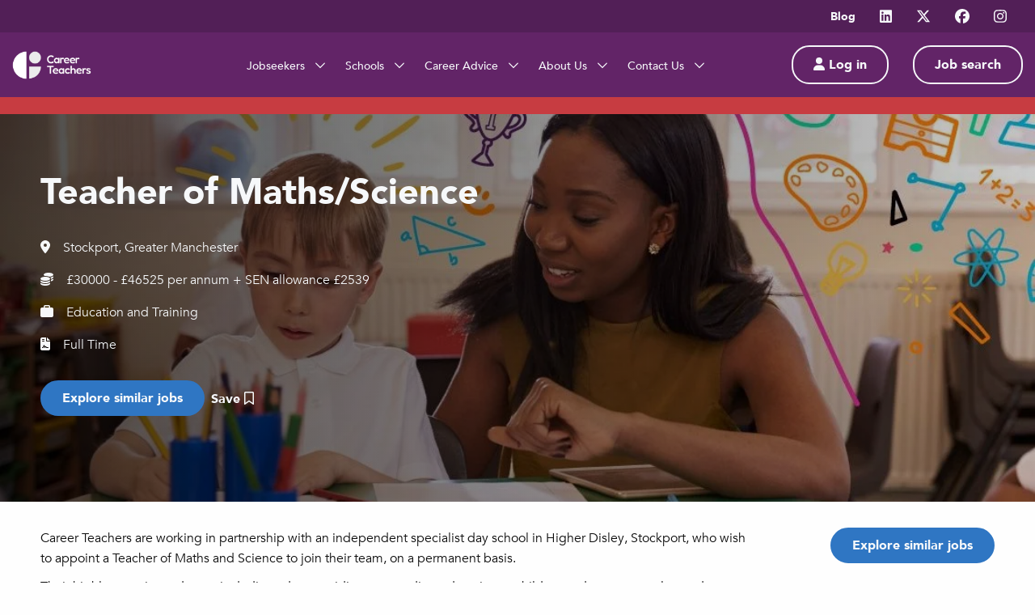

--- FILE ---
content_type: text/html; charset=UTF-8
request_url: https://careerteachers.co.uk/job/teacher-of-mathsscience-11977/
body_size: 15126
content:
<!DOCTYPE html>
<html class="no-js" lang="en">
<head><style>img.lazy{min-height:1px}</style><link href="https://careerteachers.co.uk/wp-content/plugins/w3-total-cache/pub/js/lazyload.min.js" as="script">
  <!-- Google Tag Manager -->
  <script>(function(w,d,s,l,i){w[l]=w[l]||[];w[l].push({'gtm.start':
  new Date().getTime(),event:'gtm.js'});var f=d.getElementsByTagName(s)[0],
  j=d.createElement(s),dl=l!='dataLayer'?'&l='+l:'';j.async=true;j.src=
  'https://www.googletagmanager.com/gtm.js?id='+i+dl;f.parentNode.insertBefore(j,f);
  })(window,document,'script','dataLayer','GTM-K6JHRVBT');</script>
  <!-- End Google Tag Manager -->
  <meta name="viewport" content="width=device-width, initial-scale=1.0">
  <!-- <link rel="apple-touch-icon" sizes="180x180" href="/apple-touch-icon.png"> -->
  <link rel="icon" type="image/png" sizes="32x32" href="/favicon.png">
  <link rel="icon" type="image/png" sizes="16x16" href="/favicon.png">
  <!-- <link rel="manifest" href="/site.webmanifest"> -->
  <link rel="stylesheet" href="https://careerteachers.co.uk/wp-content/cache/minify/ea96a.css" media="all" />

  <link rel="mask-icon" href="/safari-pinned-tab.svg" color="#5bbad5">
  <meta name="msapplication-TileColor" content="#da532c">
  <meta name="theme-color" content="#ffffff">
  <meta name="facebook-domain-verification" content="wa5xk79m60mkc7dq8ug65mfe71pzq5" />
  <link rel="apple-touch-icon" sizes="180x180" href="/apple-touch-icon.png">
  <link rel="icon" type="image/png" sizes="32x32" href="/favicon-32x32.png">
  <link rel="icon" type="image/png" sizes="16x16" href="/favicon-16x16.png">
  <link rel="manifest" href="/site.webmanifest">
  <link rel="mask-icon" href="/safari-pinned-tab.svg" color="#5bbad5">
  <meta name="msapplication-TileColor" content="#da532c">
  <meta name="theme-color" content="#ffffff">

  <meta name='robots' content='noindex, follow' />
<script id="cookieyes" type="text/javascript" src="https://cdn-cookieyes.com/client_data/e341f4e690c9562d0e9506a3/script.js"></script>
	<!-- This site is optimized with the Yoast SEO plugin v26.6 - https://yoast.com/wordpress/plugins/seo/ -->
	<title>Teacher of Maths/Science - Stockport, Greater Manchester - Career Teachers</title>
	<link rel="canonical" href="https://careerteachers.co.uk/?post_type=job_listing&p=11977" />
	<meta property="og:locale" content="en_GB" />
	<meta property="og:type" content="article" />
	<meta property="og:title" content="Teacher of Maths/Science - Stockport, Greater Manchester - Career Teachers" />
	<meta property="og:description" content="Career Teachers are working in partnership with an independent specialist day school in Higher Disley, Stockport, who wish to appoint a Teacher of Maths and Science to join their team, on a permanent basis. Their highly experienced team is dedicated to providing outstanding education to children and young people aged between 7 and 16 who [&hellip;]" />
	<meta property="og:url" content="https://careerteachers.co.uk/?post_type=job_listing&amp;p=11977" />
	<meta property="og:site_name" content="Career Teachers" />
	<meta property="article:modified_time" content="2024-03-20T00:10:43+00:00" />
	<meta property="og:image" content="https://counter.adcourier.com/YW5uYWJlbC5ib3dkZW4uNDExNjguMTEzMDlAY2FyZWVybGVnYWwuYXBsaXRyYWsuY29t.gif" />
	<meta name="twitter:card" content="summary_large_image" />
	<meta name="twitter:label1" content="Est. reading time" />
	<meta name="twitter:data1" content="2 minutes" />
	<script type="application/ld+json" class="yoast-schema-graph">{"@context":"https://schema.org","@graph":[{"@type":"WebPage","@id":"https://careerteachers.co.uk/?post_type=job_listing&p=11977","url":"https://careerteachers.co.uk/?post_type=job_listing&p=11977","name":"Teacher of Maths/Science - Stockport, Greater Manchester - Career Teachers","isPartOf":{"@id":"https://careerteachers.co.uk/#website"},"primaryImageOfPage":{"@id":"https://careerteachers.co.uk/?post_type=job_listing&p=11977#primaryimage"},"image":{"@id":"https://careerteachers.co.uk/?post_type=job_listing&p=11977#primaryimage"},"thumbnailUrl":"https://counter.adcourier.com/YW5uYWJlbC5ib3dkZW4uNDExNjguMTEzMDlAY2FyZWVybGVnYWwuYXBsaXRyYWsuY29t.gif","datePublished":"2024-02-20T10:02:48+00:00","dateModified":"2024-03-20T00:10:43+00:00","breadcrumb":{"@id":"https://careerteachers.co.uk/?post_type=job_listing&p=11977#breadcrumb"},"inLanguage":"en-GB","potentialAction":[{"@type":"ReadAction","target":["https://careerteachers.co.uk/?post_type=job_listing&p=11977"]}]},{"@type":"ImageObject","inLanguage":"en-GB","@id":"https://careerteachers.co.uk/?post_type=job_listing&p=11977#primaryimage","url":"https://counter.adcourier.com/YW5uYWJlbC5ib3dkZW4uNDExNjguMTEzMDlAY2FyZWVybGVnYWwuYXBsaXRyYWsuY29t.gif","contentUrl":"https://counter.adcourier.com/YW5uYWJlbC5ib3dkZW4uNDExNjguMTEzMDlAY2FyZWVybGVnYWwuYXBsaXRyYWsuY29t.gif"},{"@type":"BreadcrumbList","@id":"https://careerteachers.co.uk/?post_type=job_listing&p=11977#breadcrumb","itemListElement":[{"@type":"ListItem","position":1,"name":"Home","item":"https://careerteachers.co.uk/"},{"@type":"ListItem","position":2,"name":"Teacher of Maths/Science"}]},{"@type":"WebSite","@id":"https://careerteachers.co.uk/#website","url":"https://careerteachers.co.uk/","name":"Career Teachers","description":"","potentialAction":[{"@type":"SearchAction","target":{"@type":"EntryPoint","urlTemplate":"https://careerteachers.co.uk/?s={search_term_string}"},"query-input":{"@type":"PropertyValueSpecification","valueRequired":true,"valueName":"search_term_string"}}],"inLanguage":"en-GB"}]}</script>
	<!-- / Yoast SEO plugin. -->


<link rel='dns-prefetch' href='//maps.google.com' />
<link rel='dns-prefetch' href='//cdnjs.cloudflare.com' />
<link rel='dns-prefetch' href='//code.jquery.com' />
<link rel="alternate" title="oEmbed (JSON)" type="application/json+oembed" href="https://careerteachers.co.uk/wp-json/oembed/1.0/embed?url=https%3A%2F%2Fcareerteachers.co.uk%2F%3Fpost_type%3Djob_listing%26p%3D11977" />
<link rel="alternate" title="oEmbed (XML)" type="text/xml+oembed" href="https://careerteachers.co.uk/wp-json/oembed/1.0/embed?url=https%3A%2F%2Fcareerteachers.co.uk%2F%3Fpost_type%3Djob_listing%26p%3D11977&#038;format=xml" />
<style id='wp-img-auto-sizes-contain-inline-css' type='text/css'>
img:is([sizes=auto i],[sizes^="auto," i]){contain-intrinsic-size:3000px 1500px}
/*# sourceURL=wp-img-auto-sizes-contain-inline-css */
</style>
<style id='wp-emoji-styles-inline-css' type='text/css'>

	img.wp-smiley, img.emoji {
		display: inline !important;
		border: none !important;
		box-shadow: none !important;
		height: 1em !important;
		width: 1em !important;
		margin: 0 0.07em !important;
		vertical-align: -0.1em !important;
		background: none !important;
		padding: 0 !important;
	}
/*# sourceURL=wp-emoji-styles-inline-css */
</style>
<link rel="stylesheet" href="https://careerteachers.co.uk/wp-content/cache/minify/a5ff7.css" media="all" />

<style id='global-styles-inline-css' type='text/css'>
:root{--wp--preset--aspect-ratio--square: 1;--wp--preset--aspect-ratio--4-3: 4/3;--wp--preset--aspect-ratio--3-4: 3/4;--wp--preset--aspect-ratio--3-2: 3/2;--wp--preset--aspect-ratio--2-3: 2/3;--wp--preset--aspect-ratio--16-9: 16/9;--wp--preset--aspect-ratio--9-16: 9/16;--wp--preset--color--black: #000000;--wp--preset--color--cyan-bluish-gray: #abb8c3;--wp--preset--color--white: #ffffff;--wp--preset--color--pale-pink: #f78da7;--wp--preset--color--vivid-red: #cf2e2e;--wp--preset--color--luminous-vivid-orange: #ff6900;--wp--preset--color--luminous-vivid-amber: #fcb900;--wp--preset--color--light-green-cyan: #7bdcb5;--wp--preset--color--vivid-green-cyan: #00d084;--wp--preset--color--pale-cyan-blue: #8ed1fc;--wp--preset--color--vivid-cyan-blue: #0693e3;--wp--preset--color--vivid-purple: #9b51e0;--wp--preset--gradient--vivid-cyan-blue-to-vivid-purple: linear-gradient(135deg,rgb(6,147,227) 0%,rgb(155,81,224) 100%);--wp--preset--gradient--light-green-cyan-to-vivid-green-cyan: linear-gradient(135deg,rgb(122,220,180) 0%,rgb(0,208,130) 100%);--wp--preset--gradient--luminous-vivid-amber-to-luminous-vivid-orange: linear-gradient(135deg,rgb(252,185,0) 0%,rgb(255,105,0) 100%);--wp--preset--gradient--luminous-vivid-orange-to-vivid-red: linear-gradient(135deg,rgb(255,105,0) 0%,rgb(207,46,46) 100%);--wp--preset--gradient--very-light-gray-to-cyan-bluish-gray: linear-gradient(135deg,rgb(238,238,238) 0%,rgb(169,184,195) 100%);--wp--preset--gradient--cool-to-warm-spectrum: linear-gradient(135deg,rgb(74,234,220) 0%,rgb(151,120,209) 20%,rgb(207,42,186) 40%,rgb(238,44,130) 60%,rgb(251,105,98) 80%,rgb(254,248,76) 100%);--wp--preset--gradient--blush-light-purple: linear-gradient(135deg,rgb(255,206,236) 0%,rgb(152,150,240) 100%);--wp--preset--gradient--blush-bordeaux: linear-gradient(135deg,rgb(254,205,165) 0%,rgb(254,45,45) 50%,rgb(107,0,62) 100%);--wp--preset--gradient--luminous-dusk: linear-gradient(135deg,rgb(255,203,112) 0%,rgb(199,81,192) 50%,rgb(65,88,208) 100%);--wp--preset--gradient--pale-ocean: linear-gradient(135deg,rgb(255,245,203) 0%,rgb(182,227,212) 50%,rgb(51,167,181) 100%);--wp--preset--gradient--electric-grass: linear-gradient(135deg,rgb(202,248,128) 0%,rgb(113,206,126) 100%);--wp--preset--gradient--midnight: linear-gradient(135deg,rgb(2,3,129) 0%,rgb(40,116,252) 100%);--wp--preset--font-size--small: 13px;--wp--preset--font-size--medium: 20px;--wp--preset--font-size--large: 36px;--wp--preset--font-size--x-large: 42px;--wp--preset--spacing--20: 0.44rem;--wp--preset--spacing--30: 0.67rem;--wp--preset--spacing--40: 1rem;--wp--preset--spacing--50: 1.5rem;--wp--preset--spacing--60: 2.25rem;--wp--preset--spacing--70: 3.38rem;--wp--preset--spacing--80: 5.06rem;--wp--preset--shadow--natural: 6px 6px 9px rgba(0, 0, 0, 0.2);--wp--preset--shadow--deep: 12px 12px 50px rgba(0, 0, 0, 0.4);--wp--preset--shadow--sharp: 6px 6px 0px rgba(0, 0, 0, 0.2);--wp--preset--shadow--outlined: 6px 6px 0px -3px rgb(255, 255, 255), 6px 6px rgb(0, 0, 0);--wp--preset--shadow--crisp: 6px 6px 0px rgb(0, 0, 0);}:where(.is-layout-flex){gap: 0.5em;}:where(.is-layout-grid){gap: 0.5em;}body .is-layout-flex{display: flex;}.is-layout-flex{flex-wrap: wrap;align-items: center;}.is-layout-flex > :is(*, div){margin: 0;}body .is-layout-grid{display: grid;}.is-layout-grid > :is(*, div){margin: 0;}:where(.wp-block-columns.is-layout-flex){gap: 2em;}:where(.wp-block-columns.is-layout-grid){gap: 2em;}:where(.wp-block-post-template.is-layout-flex){gap: 1.25em;}:where(.wp-block-post-template.is-layout-grid){gap: 1.25em;}.has-black-color{color: var(--wp--preset--color--black) !important;}.has-cyan-bluish-gray-color{color: var(--wp--preset--color--cyan-bluish-gray) !important;}.has-white-color{color: var(--wp--preset--color--white) !important;}.has-pale-pink-color{color: var(--wp--preset--color--pale-pink) !important;}.has-vivid-red-color{color: var(--wp--preset--color--vivid-red) !important;}.has-luminous-vivid-orange-color{color: var(--wp--preset--color--luminous-vivid-orange) !important;}.has-luminous-vivid-amber-color{color: var(--wp--preset--color--luminous-vivid-amber) !important;}.has-light-green-cyan-color{color: var(--wp--preset--color--light-green-cyan) !important;}.has-vivid-green-cyan-color{color: var(--wp--preset--color--vivid-green-cyan) !important;}.has-pale-cyan-blue-color{color: var(--wp--preset--color--pale-cyan-blue) !important;}.has-vivid-cyan-blue-color{color: var(--wp--preset--color--vivid-cyan-blue) !important;}.has-vivid-purple-color{color: var(--wp--preset--color--vivid-purple) !important;}.has-black-background-color{background-color: var(--wp--preset--color--black) !important;}.has-cyan-bluish-gray-background-color{background-color: var(--wp--preset--color--cyan-bluish-gray) !important;}.has-white-background-color{background-color: var(--wp--preset--color--white) !important;}.has-pale-pink-background-color{background-color: var(--wp--preset--color--pale-pink) !important;}.has-vivid-red-background-color{background-color: var(--wp--preset--color--vivid-red) !important;}.has-luminous-vivid-orange-background-color{background-color: var(--wp--preset--color--luminous-vivid-orange) !important;}.has-luminous-vivid-amber-background-color{background-color: var(--wp--preset--color--luminous-vivid-amber) !important;}.has-light-green-cyan-background-color{background-color: var(--wp--preset--color--light-green-cyan) !important;}.has-vivid-green-cyan-background-color{background-color: var(--wp--preset--color--vivid-green-cyan) !important;}.has-pale-cyan-blue-background-color{background-color: var(--wp--preset--color--pale-cyan-blue) !important;}.has-vivid-cyan-blue-background-color{background-color: var(--wp--preset--color--vivid-cyan-blue) !important;}.has-vivid-purple-background-color{background-color: var(--wp--preset--color--vivid-purple) !important;}.has-black-border-color{border-color: var(--wp--preset--color--black) !important;}.has-cyan-bluish-gray-border-color{border-color: var(--wp--preset--color--cyan-bluish-gray) !important;}.has-white-border-color{border-color: var(--wp--preset--color--white) !important;}.has-pale-pink-border-color{border-color: var(--wp--preset--color--pale-pink) !important;}.has-vivid-red-border-color{border-color: var(--wp--preset--color--vivid-red) !important;}.has-luminous-vivid-orange-border-color{border-color: var(--wp--preset--color--luminous-vivid-orange) !important;}.has-luminous-vivid-amber-border-color{border-color: var(--wp--preset--color--luminous-vivid-amber) !important;}.has-light-green-cyan-border-color{border-color: var(--wp--preset--color--light-green-cyan) !important;}.has-vivid-green-cyan-border-color{border-color: var(--wp--preset--color--vivid-green-cyan) !important;}.has-pale-cyan-blue-border-color{border-color: var(--wp--preset--color--pale-cyan-blue) !important;}.has-vivid-cyan-blue-border-color{border-color: var(--wp--preset--color--vivid-cyan-blue) !important;}.has-vivid-purple-border-color{border-color: var(--wp--preset--color--vivid-purple) !important;}.has-vivid-cyan-blue-to-vivid-purple-gradient-background{background: var(--wp--preset--gradient--vivid-cyan-blue-to-vivid-purple) !important;}.has-light-green-cyan-to-vivid-green-cyan-gradient-background{background: var(--wp--preset--gradient--light-green-cyan-to-vivid-green-cyan) !important;}.has-luminous-vivid-amber-to-luminous-vivid-orange-gradient-background{background: var(--wp--preset--gradient--luminous-vivid-amber-to-luminous-vivid-orange) !important;}.has-luminous-vivid-orange-to-vivid-red-gradient-background{background: var(--wp--preset--gradient--luminous-vivid-orange-to-vivid-red) !important;}.has-very-light-gray-to-cyan-bluish-gray-gradient-background{background: var(--wp--preset--gradient--very-light-gray-to-cyan-bluish-gray) !important;}.has-cool-to-warm-spectrum-gradient-background{background: var(--wp--preset--gradient--cool-to-warm-spectrum) !important;}.has-blush-light-purple-gradient-background{background: var(--wp--preset--gradient--blush-light-purple) !important;}.has-blush-bordeaux-gradient-background{background: var(--wp--preset--gradient--blush-bordeaux) !important;}.has-luminous-dusk-gradient-background{background: var(--wp--preset--gradient--luminous-dusk) !important;}.has-pale-ocean-gradient-background{background: var(--wp--preset--gradient--pale-ocean) !important;}.has-electric-grass-gradient-background{background: var(--wp--preset--gradient--electric-grass) !important;}.has-midnight-gradient-background{background: var(--wp--preset--gradient--midnight) !important;}.has-small-font-size{font-size: var(--wp--preset--font-size--small) !important;}.has-medium-font-size{font-size: var(--wp--preset--font-size--medium) !important;}.has-large-font-size{font-size: var(--wp--preset--font-size--large) !important;}.has-x-large-font-size{font-size: var(--wp--preset--font-size--x-large) !important;}
/*# sourceURL=global-styles-inline-css */
</style>

<style id='classic-theme-styles-inline-css' type='text/css'>
/*! This file is auto-generated */
.wp-block-button__link{color:#fff;background-color:#32373c;border-radius:9999px;box-shadow:none;text-decoration:none;padding:calc(.667em + 2px) calc(1.333em + 2px);font-size:1.125em}.wp-block-file__button{background:#32373c;color:#fff;text-decoration:none}
/*# sourceURL=/wp-includes/css/classic-themes.min.css */
</style>
<link rel="stylesheet" href="https://careerteachers.co.uk/wp-content/cache/minify/fef86.css" media="all" />





<link rel='stylesheet' id='jquery-ui-css' href='//code.jquery.com/ui/1.13.3/themes/smoothness/jquery-ui.min.css?ver=1.13.3' type='text/css' media='all' />
<link rel="stylesheet" href="https://careerteachers.co.uk/wp-content/cache/minify/015dd.css" media="all" />





<link rel='stylesheet' id='tiny-slider-css-css' href='https://cdnjs.cloudflare.com/ajax/libs/tiny-slider/2.9.4/tiny-slider.css?ver=6.9' type='text/css' media='all' />
<link rel="stylesheet" href="https://careerteachers.co.uk/wp-content/cache/minify/031c7.css" media="all" />


<style id='heateor_sss_frontend_css-inline-css' type='text/css'>
.heateor_sss_button_instagram span.heateor_sss_svg,a.heateor_sss_instagram span.heateor_sss_svg{background:radial-gradient(circle at 30% 107%,#fdf497 0,#fdf497 5%,#fd5949 45%,#d6249f 60%,#285aeb 90%)}.heateor_sss_horizontal_sharing .heateor_sss_svg,.heateor_sss_standard_follow_icons_container .heateor_sss_svg{color:#fff;border-width:0px;border-style:solid;border-color:transparent}.heateor_sss_horizontal_sharing .heateorSssTCBackground{color:#666}.heateor_sss_horizontal_sharing span.heateor_sss_svg:hover,.heateor_sss_standard_follow_icons_container span.heateor_sss_svg:hover{border-color:transparent;}.heateor_sss_vertical_sharing span.heateor_sss_svg,.heateor_sss_floating_follow_icons_container span.heateor_sss_svg{color:#fff;border-width:0px;border-style:solid;border-color:transparent;}.heateor_sss_vertical_sharing .heateorSssTCBackground{color:#666;}.heateor_sss_vertical_sharing span.heateor_sss_svg:hover,.heateor_sss_floating_follow_icons_container span.heateor_sss_svg:hover{border-color:transparent;}@media screen and (max-width:783px) {.heateor_sss_vertical_sharing{display:none!important}}
/*# sourceURL=heateor_sss_frontend_css-inline-css */
</style>
<script src="https://careerteachers.co.uk/wp-content/cache/minify/818c0.js"></script>


<link rel="https://api.w.org/" href="https://careerteachers.co.uk/wp-json/" /><link rel="alternate" title="JSON" type="application/json" href="https://careerteachers.co.uk/wp-json/wp/v2/job-listings/11977" /><link rel="EditURI" type="application/rsd+xml" title="RSD" href="https://careerteachers.co.uk/xmlrpc.php?rsd" />
<meta name="generator" content="WordPress 6.9" />
<link rel='shortlink' href='https://careerteachers.co.uk/?p=11977' />
<link rel="icon" href="https://careerteachers.co.uk/wp-content/uploads/2023/11/CT-Favicon.jpeg" sizes="32x32" />
<link rel="icon" href="https://careerteachers.co.uk/wp-content/uploads/2023/11/CT-Favicon.jpeg" sizes="192x192" />
<link rel="apple-touch-icon" href="https://careerteachers.co.uk/wp-content/uploads/2023/11/CT-Favicon.jpeg" />
<meta name="msapplication-TileImage" content="https://careerteachers.co.uk/wp-content/uploads/2023/11/CT-Favicon.jpeg" />
</head>
<body class="" >
  <!-- Google Tag Manager (noscript) -->
  <noscript><iframe src="https://www.googletagmanager.com/ns.html?id=GTM-K6JHRVBT"
  height="0" width="0" style="display:none;visibility:hidden"></iframe></noscript>
  <!-- End Google Tag Manager (noscript) -->

  <header id="site-header">
    <!-- TOP NAV BAR -->
      <div class="top-nav-bar hide-for-small-only">
        <div class="grid-container full">
          <div class="grid-x grid-padding-x align-middle align-right">
            <!-- Links -->
                                                              <div class="cell shrink">
                      <a href="https://careerteachers.co.uk/career-advice/blog/" class="tnb_link">
                                                  Blog                                              </a>
                    </div>
                                          
                                              <div class="cell shrink">
                    <a href="https://www.linkedin.com/company/career-teachers" target="_blank" class="social-links"><i class="fa-brands fa-linkedin"></i></a>
                  </div>
                                  <div class="cell shrink">
                    <a href="https://twitter.com/careerteachers" target="_blank" class="social-links"><i class="fa-brands fa-x-twitter"></i></a>
                  </div>
                                  <div class="cell shrink">
                    <a href="https://www.facebook.com/careerteachers/" target="_blank" class="social-links"><i class="fa-brands fa-facebook"></i></a>
                  </div>
                                  <div class="cell shrink">
                    <a href="https://www.instagram.com/career_teachers/" target="_blank" class="social-links"><i class="fa-brands fa-instagram"></i></a>
                  </div>
                                      </div>
        </div>
      </div>
      <!-- END: TOP NAV BAR -->
      <div id="main-navigation">
          <div class="grid-container full">
              <div class="grid-x grid-padding-x align-justify align-middle">
                                <a href="/" class="logo cell auto medium-2">
                      <img class="lazy" src="data:image/svg+xml,%3Csvg%20xmlns='http://www.w3.org/2000/svg'%20viewBox='0%200%202560%20912'%3E%3C/svg%3E" data-src="https://careerteachers.co.uk/wp-content/uploads/2025/11/CareerTeachers_White-03-1-scaled.png" alt="Affinity Workforce">
                  </a>
                                <nav id="page-navigation" class="cell medium-auto small-12 grid-x align-center show-for-large">
                      <ul class="clear nav-menu flex-container">
                                                        <li class="primary">
                                  <a href="https://careerteachers.co.uk/jobseekers/">
                                    Jobseekers
                                                                          <i class="far fa-chevron-down l_padding_05"></i>
                                                                      </a>
                                                                        <div class="dropdown"><ul class="clear">
                                                                    <li class="drop-down-link primary">
                                      <a href="https://careerteachers.co.uk/jobseekers/primary-teaching-jobs/" class="flex-container align-middle">
                                        <div class="flex-child-auto r_margin_05 txt">Primary Teaching Jobs</div>
                                        <div class="flex-child-shrink icon">
                                          <i class="far fa-chevron-right"></i>
                                        </div>
                                      </a>
                                                                        </li>
                                                                    <li class="drop-down-link primary">
                                      <a href="https://careerteachers.co.uk/jobseekers/secondary-teaching-jobs/" class="flex-container align-middle">
                                        <div class="flex-child-auto r_margin_05 txt">Secondary Teaching Jobs</div>
                                        <div class="flex-child-shrink icon">
                                          <i class="far fa-chevron-right"></i>
                                        </div>
                                      </a>
                                                                        </li>
                                                                    <li class="drop-down-link primary">
                                      <a href="https://careerteachers.co.uk/jobseekers/career-teachers-send/" class="flex-container align-middle">
                                        <div class="flex-child-auto r_margin_05 txt">Career Teachers SEND</div>
                                        <div class="flex-child-shrink icon">
                                          <i class="far fa-chevron-right"></i>
                                        </div>
                                      </a>
                                                                        </li>
                                                                    <li class="drop-down-link primary">
                                      <a href="https://careerteachers.co.uk/jobseekers/permanent-teaching-jobs/" class="flex-container align-middle">
                                        <div class="flex-child-auto r_margin_05 txt">Permanent Jobs</div>
                                        <div class="flex-child-shrink icon">
                                          <i class="far fa-chevron-right"></i>
                                        </div>
                                      </a>
                                                                        </li>
                                                                    <li class="drop-down-link primary">
                                      <a href="https://careerteachers.co.uk/jobseekers/early-years-and-nursery-jobs/" class="flex-container align-middle">
                                        <div class="flex-child-auto r_margin_05 txt">Early Years and Nursery Jobs</div>
                                        <div class="flex-child-shrink icon">
                                          <i class="far fa-chevron-right"></i>
                                        </div>
                                      </a>
                                                                        </li>
                                                                    <li class="drop-down-link primary">
                                      <a href="https://careerteachers.co.uk/jobseekers/early-career-teacher-jobs/" class="flex-container align-middle">
                                        <div class="flex-child-auto r_margin_05 txt">ECT Jobs</div>
                                        <div class="flex-child-shrink icon">
                                          <i class="far fa-chevron-right"></i>
                                        </div>
                                      </a>
                                                                        </li>
                                                                    <li class="drop-down-link primary">
                                      <a href="https://careerteachers.co.uk/candidate-of-the-term/" class="flex-container align-middle">
                                        <div class="flex-child-auto r_margin_05 txt">Candidate of the Term</div>
                                        <div class="flex-child-shrink icon">
                                          <i class="far fa-chevron-right"></i>
                                        </div>
                                      </a>
                                                                        </li>
                                                                    <li class="drop-down-link primary">
                                      <a href="https://careerteachers.co.uk/cv-drop/" class="flex-container align-middle">
                                        <div class="flex-child-auto r_margin_05 txt">CV Drop</div>
                                        <div class="flex-child-shrink icon">
                                          <i class="far fa-chevron-right"></i>
                                        </div>
                                      </a>
                                                                        </li>
                                                                    <li class="drop-down-link primary">
                                      <a href="https://careerteachers.co.uk/jobseekers/do-more-of-what-you-love/" class="flex-container align-middle">
                                        <div class="flex-child-auto r_margin_05 txt">Do More Of What You Love</div>
                                        <div class="flex-child-shrink icon">
                                          <i class="far fa-chevron-right"></i>
                                        </div>
                                      </a>
                                                                        </li>
                                                                    <li class="drop-down-link primary">
                                      <a href="https://careerteachers.co.uk/contact-us/recommend-a-friend/" class="flex-container align-middle">
                                        <div class="flex-child-auto r_margin_05 txt">Recommend a Friend</div>
                                        <div class="flex-child-shrink icon">
                                          <i class="far fa-chevron-right"></i>
                                        </div>
                                      </a>
                                                                        </li>
                                                                    </ul></div>
                                                                </li>
                                                        <li class="primary">
                                  <a href="https://careerteachers.co.uk/schools/">
                                    Schools
                                                                          <i class="far fa-chevron-down l_padding_05"></i>
                                                                      </a>
                                                                        <div class="dropdown"><ul class="clear">
                                                                    <li class="drop-down-link primary">
                                      <a href="https://careerteachers.co.uk/schools/primary-education-recruitment/" class="flex-container align-middle">
                                        <div class="flex-child-auto r_margin_05 txt">Primary Education Recruitment</div>
                                        <div class="flex-child-shrink icon">
                                          <i class="far fa-chevron-right"></i>
                                        </div>
                                      </a>
                                                                        </li>
                                                                    <li class="drop-down-link primary">
                                      <a href="https://careerteachers.co.uk/schools/secondary-education-recruitment/" class="flex-container align-middle">
                                        <div class="flex-child-auto r_margin_05 txt">Secondary Education Recruitment</div>
                                        <div class="flex-child-shrink icon">
                                          <i class="far fa-chevron-right"></i>
                                        </div>
                                      </a>
                                                                        </li>
                                                                    <li class="drop-down-link primary">
                                      <a href="https://careerteachers.co.uk/schools/send-education-recruitment/" class="flex-container align-middle">
                                        <div class="flex-child-auto r_margin_05 txt">SEND Education Recruitment</div>
                                        <div class="flex-child-shrink icon">
                                          <i class="far fa-chevron-right"></i>
                                        </div>
                                      </a>
                                                                        </li>
                                                                    <li class="drop-down-link primary">
                                      <a href="https://careerteachers.co.uk/schools/our-recruitment-process/" class="flex-container align-middle">
                                        <div class="flex-child-auto r_margin_05 txt">Our Recruitment Process</div>
                                        <div class="flex-child-shrink icon">
                                          <i class="far fa-chevron-right"></i>
                                        </div>
                                      </a>
                                                                        </li>
                                                                    <li class="drop-down-link primary">
                                      <a href="https://careerteachers.co.uk/schools/safeguarding/" class="flex-container align-middle">
                                        <div class="flex-child-auto r_margin_05 txt">Safeguarding</div>
                                        <div class="flex-child-shrink icon">
                                          <i class="far fa-chevron-right"></i>
                                        </div>
                                      </a>
                                                                        </li>
                                                                    </ul></div>
                                                                </li>
                                                        <li class="primary">
                                  <a href="https://careerteachers.co.uk/career-advice/">
                                    Career Advice
                                                                          <i class="far fa-chevron-down l_padding_05"></i>
                                                                      </a>
                                                                        <div class="dropdown"><ul class="clear">
                                                                    <li class="drop-down-link primary">
                                      <a href="https://careerteachers.co.uk/career-advice/training/" class="flex-container align-middle">
                                        <div class="flex-child-auto r_margin_05 txt">Training</div>
                                        <div class="flex-child-shrink icon">
                                          <i class="far fa-chevron-right"></i>
                                        </div>
                                      </a>
                                                                        </li>
                                                                    </ul></div>
                                                                </li>
                                                        <li class="primary">
                                  <a href="https://careerteachers.co.uk/about-career-teachers/">
                                    About Us
                                                                          <i class="far fa-chevron-down l_padding_05"></i>
                                                                      </a>
                                                                        <div class="dropdown"><ul class="clear">
                                                                    <li class="drop-down-link primary">
                                      <a href="https://careerteachers.co.uk/about-career-teachers/our-registration-process/" class="flex-container align-middle">
                                        <div class="flex-child-auto r_margin_05 txt">Our Registration Process </div>
                                        <div class="flex-child-shrink icon">
                                          <i class="far fa-chevron-right"></i>
                                        </div>
                                      </a>
                                                                        </li>
                                                                    <li class="drop-down-link primary">
                                      <a href="https://careerteachers.co.uk/about-career-teachers/work-at-career-teachers/" class="flex-container align-middle">
                                        <div class="flex-child-auto r_margin_05 txt">Work at Career Teachers</div>
                                        <div class="flex-child-shrink icon">
                                          <i class="far fa-chevron-right"></i>
                                        </div>
                                      </a>
                                                                        </li>
                                                                    </ul></div>
                                                                </li>
                                                        <li class="primary">
                                  <a href="https://careerteachers.co.uk/contact-us/">
                                    Contact Us
                                                                          <i class="far fa-chevron-down l_padding_05"></i>
                                                                      </a>
                                                                        <div class="dropdown"><ul class="clear">
                                                                    <li class="drop-down-link white">
                                      <a href="https://careerteachers.co.uk/contact-us/our-branches/" class="flex-container align-middle">
                                        <div class="flex-child-auto r_margin_05 txt">Our Branches</div>
                                        <div class="flex-child-shrink icon">
                                          <i class="far fa-chevron-right"></i>
                                        </div>
                                      </a>
                                                                        </li>
                                                                    </ul></div>
                                                                </li>
                                                </ul>
                  </nav>
                                        <div class="action-cluster cell small-12 medium-shrink grid-x align-right show-for-large">
                          <a href="/login/" class="btn hollow_white">
                            <i class="fa-solid fa-user"></i> Log in</a>
                      </div>
                  
                  <div class="action-cluster cell shrink align-right">
                      <a href="https://careerteachers.co.uk/jobs/" class="btn hollow_white">Job search</a>
                  </div>

                  <div class="action-cluster cell shrink align-right hide-for-large">
                      <div id="navigation-bars">
                          <div class="bar"></div>
                      </div>
                  </div>
              </div>
          </div>
      </div>



  <!-- NEW MOBILE MENU -->
  <div class="mobile-menu hide-for-large grid-x">

    <ul class="vertical menu drilldown" data-drilldown>
              
          <li>
            
                <a href="#" class="">
                  Jobseekers                </a>



                          <ul class="menu vertical nested">
                <li class="test">
                  <a href="https://careerteachers.co.uk/jobseekers/">
                    <strong>Go to Jobseekers</strong>
                  </a>
                </li>

                                <li>
                    
                        <a href="https://careerteachers.co.uk/jobseekers/primary-teaching-jobs/" class="">
                          Primary Teaching Jobs                        </a>
                    
                    
                  </li>


                                <li>
                    
                        <a href="https://careerteachers.co.uk/jobseekers/secondary-teaching-jobs/" class="">
                          Secondary Teaching Jobs                        </a>
                    
                    
                  </li>


                                <li>
                    
                        <a href="https://careerteachers.co.uk/jobseekers/career-teachers-send/" class="">
                          Career Teachers SEND                        </a>
                    
                    
                  </li>


                                <li>
                    
                        <a href="https://careerteachers.co.uk/jobseekers/permanent-teaching-jobs/" class="">
                          Permanent Jobs                        </a>
                    
                    
                  </li>


                                <li>
                    
                        <a href="https://careerteachers.co.uk/jobseekers/early-years-and-nursery-jobs/" class="">
                          Early Years and Nursery Jobs                        </a>
                    
                    
                  </li>


                                <li>
                    
                        <a href="https://careerteachers.co.uk/jobseekers/early-career-teacher-jobs/" class="">
                          ECT Jobs                        </a>
                    
                    
                  </li>


                                <li>
                    
                        <a href="https://careerteachers.co.uk/candidate-of-the-term/" class="">
                          Candidate of the Term                        </a>
                    
                    
                  </li>


                                <li>
                    
                        <a href="https://careerteachers.co.uk/cv-drop/" class="">
                          CV Drop                        </a>
                    
                    
                  </li>


                                <li>
                    
                        <a href="https://careerteachers.co.uk/jobseekers/do-more-of-what-you-love/" class="">
                          Do More Of What You Love                        </a>
                    
                    
                  </li>


                                <li>
                    
                        <a href="https://careerteachers.co.uk/contact-us/recommend-a-friend/" class="">
                          Recommend a Friend                        </a>
                    
                    
                  </li>


                            </ul>
                                  </li>

        
          <li>
            
                <a href="#" class="">
                  Schools                </a>



                          <ul class="menu vertical nested">
                <li class="test">
                  <a href="https://careerteachers.co.uk/schools/">
                    <strong>Go to Schools</strong>
                  </a>
                </li>

                                <li>
                    
                        <a href="https://careerteachers.co.uk/schools/primary-education-recruitment/" class="">
                          Primary Education Recruitment                        </a>
                    
                    
                  </li>


                                <li>
                    
                        <a href="https://careerteachers.co.uk/schools/secondary-education-recruitment/" class="">
                          Secondary Education Recruitment                        </a>
                    
                    
                  </li>


                                <li>
                    
                        <a href="https://careerteachers.co.uk/schools/send-education-recruitment/" class="">
                          SEND Education Recruitment                        </a>
                    
                    
                  </li>


                                <li>
                    
                        <a href="https://careerteachers.co.uk/schools/our-recruitment-process/" class="">
                          Our Recruitment Process                        </a>
                    
                    
                  </li>


                                <li>
                    
                        <a href="https://careerteachers.co.uk/schools/safeguarding/" class="">
                          Safeguarding                        </a>
                    
                    
                  </li>


                                <li>
                    
                    
                  </li>


                            </ul>
                                  </li>

        
          <li>
            
                <a href="#" class="">
                  Career Advice                </a>



                          <ul class="menu vertical nested">
                <li class="test">
                  <a href="https://careerteachers.co.uk/career-advice/">
                    <strong>Go to Career Advice</strong>
                  </a>
                </li>

                                <li>
                    
                        <a href="https://careerteachers.co.uk/career-advice/training/" class="">
                          Training                        </a>
                    
                    
                  </li>


                            </ul>
                                  </li>

        
          <li>
            
                <a href="#" class="">
                  About Us                </a>



                          <ul class="menu vertical nested">
                <li class="test">
                  <a href="https://careerteachers.co.uk/about-career-teachers/">
                    <strong>Go to About Us</strong>
                  </a>
                </li>

                                <li>
                    
                        <a href="https://careerteachers.co.uk/about-career-teachers/our-registration-process/" class="">
                          Our Registration Process                         </a>
                    
                    
                  </li>


                                <li>
                    
                        <a href="https://careerteachers.co.uk/about-career-teachers/work-at-career-teachers/" class="">
                          Work at Career Teachers                        </a>
                    
                    
                  </li>


                            </ul>
                                  </li>

        
          <li>
            
                <a href="#" class="">
                  Contact Us                </a>



                          <ul class="menu vertical nested">
                <li class="test">
                  <a href="https://careerteachers.co.uk/contact-us/">
                    <strong>Go to Contact Us</strong>
                  </a>
                </li>

                                <li>
                    
                        <a href="https://careerteachers.co.uk/contact-us/our-branches/" class="">
                          Our Branches                        </a>
                    
                    
                  </li>


                            </ul>
                                  </li>

              
                        <li>
            
                  <a href="https://careerteachers.co.uk/career-advice/blog/" class="tnb_link">
                                          Blog                                      </a>

                      </li>

              
      <div class="grid-x align-center">

                    <div class="cell action-cluster t_margin_2" align="center">
                <a href="/login/" class="btn primary"><i class="fa-solid fa-user"></i> Log in</a>
            </div>
        
                                  <div class="cell shrink t_margin_1">
                <a href="https://www.linkedin.com/company/career-teachers" target="_blank" class="social-links"><i class="fa-brands fa-linkedin"></i></a>
              </div>
                          <div class="cell shrink t_margin_1">
                <a href="https://twitter.com/careerteachers" target="_blank" class="social-links"><i class="fa-brands fa-x-twitter"></i></a>
              </div>
                          <div class="cell shrink t_margin_1">
                <a href="https://www.facebook.com/careerteachers/" target="_blank" class="social-links"><i class="fa-brands fa-facebook"></i></a>
              </div>
                          <div class="cell shrink t_margin_1">
                <a href="https://www.instagram.com/career_teachers/" target="_blank" class="social-links"><i class="fa-brands fa-instagram"></i></a>
              </div>
                          </div>

      </ul>



  </div>


  </header>
  
	<div class="single_job_listing">
			
                            <div class="job_expired_banner">
                    <p><i class="fa-solid fa-circle-exclamation r_margin_05 font_20"></i> This listing has expired. </p>
                </div>
            

			<!-- Banner -->
			<div class="job_banner">
				<!-- Job Image -->
									<div class="banner_img">
						<img class="lazy" decoding="async" src="data:image/svg+xml,%3Csvg%20xmlns='http://www.w3.org/2000/svg'%20viewBox='0%200%201134%20461'%3E%3C/svg%3E" data-src="https://careerteachers.co.uk/wp-content/uploads/2023/12/24608-Career-Teachers-Value-Proposition-Linkedin-Images_Primary-3-e1702030686922.jpg" alt="child image" />
					</div>
								<div class="job_banner_info">
					<div class="grid-container h_100">
						<div class="grid-x grid-padding-x align-middle h_100">
							<div class="cell">
								<h1 class="white_text">Teacher of Maths/Science</h1>
								<div class="t_margin_2 white_text flex-container">
									<div class="flex-child-shrink r_padding_1">
										<i class="fa-solid fa-location-dot"></i>
									</div>
									<div class="flex-child-auto">
																			    Stockport, Greater Manchester																			</div>
								</div>
								<div class="t_margin_1 white_text flex-container">
									<div class="flex-child-shrink r_padding_1">
										<i class="fa-solid fa-coins"></i>
									</div>
									<div class="flex-child-auto">
																			    £30000 - £46525 per annum + SEN allowance £2539																			</div>
								</div>
								<div class="t_margin_1 white_text flex-container">
									<div class="flex-child-shrink r_padding_1">
										<i class="fa-solid fa-briefcase-blank"></i>
									</div>
									<div class="flex-child-auto">
																					Education and Training																			</div>
								</div>
								<div class="t_margin_1 white_text flex-container">
									<div class="flex-child-shrink r_padding_1">
										<i class="fa-solid fa-file-contract"></i>
									</div>
									<div class="flex-child-auto">
																						Full Time																				</div>
								</div>
								<div class="t_margin_2 flex-container align-middle">
									<div class="flex-child-shrink r_margin_05">
																						<div class="job_application application">
														<a href="https://careerteachers.co.uk/jobs">
																<input type="button" class="application_button button btn secondary" value="Explore similar jobs">
														</a>
												</div>
																													</div>
									<div class="flex-child-shrink banner_btn">
										
<ul class="job-listing-meta meta">
	
	</ul>

    <div class="job-manager-form wp-job-manager-bookmarks-form t_margin_10p">
        <div>
            <a class="bookmark-notice bookmarker" href="/login/?from=bookmarks&job_id=11977">
                Save <i class="fa-regular fa-bookmark"></i>
            </a>
        </div>
    </div>
									</div>
								</div>
							</div>
						</div>
					</div>
				</div>
			</div>
			<div class="grid-container">
				<div class="grid-x grid-padding-x t_margin_2">
					<div class="cell large-9">
						<div class="job_description">
							<p>Career Teachers are working in partnership with an independent specialist day school in Higher Disley, Stockport, who wish to appoint a Teacher of Maths and Science to join their team, on a permanent basis.</p>
<p>Their highly experienced team is dedicated to providing outstanding education to children and young people aged between 7 and 16 who have a diagnosis of Autism Spectrum Condition, and ADHD, and have many associated needs such as; social, emotional and mental health needs, communication needs and cognition and learning needs..</p>
<p>As a Maths/Science Teacher at this incredible provision, you will be an integral part of a team who put the children and young people at the heart of everything they do. You will plan, assess and deliver outstanding teaching and learning using proven methods and approaches that enable all young people to learn, whilst ensuring that pastoral needs are also met. You will establish excellent relationships with parents and carers and inspire trust and confidence in pupils, colleagues, families and other professionals.</p>
<p><em><strong>About you</strong></em></p>
<p>For this role, we are looking for someone who &#8211;</p>
<ul>
<li>holds a teaching degree or equivalent and QTS (or working towards)</li>
<li>has a minimum of 2 years teaching experience delivering the Maths and Science National Curriculum, along with experience of working with children with challenging behaviour</li>
<li>has a proven ability to deliver high quality, lively and effective teaching at KS3 and KS4 </li>
</ul>
<p>This is a superb opportunity for a Maths/Science Teacher to work in a specialist setting.</p>
<p>If you would like to be considered, please apply and we will be in touch to discuss the role in greater detail as soon as possible.</p>
<p>INDPERMTEACH</p>
<div>Career Teachers are committed to negotiating a salary package that is fair and paid to scale. Salary will depend on experience.</div>
<div> </div>
<div><strong>Important Notice</strong>: In order for you to be successful in applying for the above position you should be eligible to work in the UK, or hold a relevant work visa. Safeguarding, quality and integrity are at the heart of what we do. During the application process you are required to attend an interview with the client in person and give details for us to complete reference checks.</div>
<div> </div>
<div><span dir="ltr">We are committed to safeguarding the welfare of children and young people within education. We have a policy, as a matter of courtesy, to respond to all applications within three working days. However, because of the volume of applications, we are sometimes unable to reply to individual enquiries. If we have not contacted you within this specified time your application has been unsuccessful on this occasion, we encourage you to please apply for any other position that you may see in the future. Thank you. Career Teachers is a Recruitment Business and is advertising this vacancy on behalf of one of its Clients.</span></div>
<div dir="ltr"> </div>
<p><img class="lazy" decoding="async" src="data:image/svg+xml,%3Csvg%20xmlns='http://www.w3.org/2000/svg'%20viewBox='0%200%201%201'%3E%3C/svg%3E" data-src="https://counter.adcourier.com/YW5uYWJlbC5ib3dkZW4uNDExNjguMTEzMDlAY2FyZWVybGVnYWwuYXBsaXRyYWsuY29t.gif"></p>
						</div>
						<div class="flex-container align-middle">
							<div class="flex-child-shrink r_margin_05">
																		<div class="job_application application">
												<a href="https://careerteachers.co.uk/jobs">
														<input type="button" class="application_button button btn secondary" value="Explore similar jobs">
												</a>
										</div>
																							</div>
							<div class="flex-child-shrink b_padding_30p">
								
<ul class="job-listing-meta meta">
	
	</ul>

    <div class="job-manager-form wp-job-manager-bookmarks-form t_margin_10p">
        <div>
            <a class="bookmark-notice bookmarker" href="/login/?from=bookmarks&job_id=11977">
                Save <i class="fa-regular fa-bookmark"></i>
            </a>
        </div>
    </div>
							</div>
						</div>

					</div>
					<!-- Social Share -->
					<div class="cell large-3 hide-for-small-only">
						<div class="" align="right">
                                                            <div class="job_application application">
                                    <a href="https://careerteachers.co.uk/jobs">
                                        <input type="button" class="application_button button btn turq" value="Explore similar jobs">
                                    </a>
                                </div>
                            														<div class="t_margin_1 float-right">
								<div class="heateor_sss_sharing_container heateor_sss_horizontal_sharing" data-heateor-ss-offset="0" data-heateor-sss-href='https://careerteachers.co.uk/?post_type=job_listing&#038;p=11977'><div class="heateor_sss_sharing_ul"><a aria-label="Email" class="heateor_sss_email" href="https://careerteachers.co.uk/?post_type=job_listing&p=11977" onclick="event.preventDefault();window.open('mailto:?subject=' + decodeURIComponent('Teacher%20of%20Maths%2FScience').replace('&', '%26') + '&body=https%3A%2F%2Fcareerteachers.co.uk%2F%3Fpost_type%3Djob_listing%26p%3D11977', '_blank')" title="Email" rel="noopener" style="font-size:32px!important;box-shadow:none;display:inline-block;vertical-align:middle"><span class="heateor_sss_svg" style="background-color:#649a3f;width:35px;height:35px;border-radius:999px;display:inline-block;opacity:1;float:left;font-size:32px;box-shadow:none;display:inline-block;font-size:16px;padding:0 4px;vertical-align:middle;background-repeat:repeat;overflow:hidden;padding:0;cursor:pointer;box-sizing:content-box"><svg style="display:block;border-radius:999px;" focusable="false" aria-hidden="true" xmlns="http://www.w3.org/2000/svg" width="100%" height="100%" viewBox="-.75 -.5 36 36"><path d="M 5.5 11 h 23 v 1 l -11 6 l -11 -6 v -1 m 0 2 l 11 6 l 11 -6 v 11 h -22 v -11" stroke-width="1" fill="#fff"></path></svg></span></a><a aria-label="Facebook" class="heateor_sss_facebook" href="https://www.facebook.com/sharer/sharer.php?u=https%3A%2F%2Fcareerteachers.co.uk%2F%3Fpost_type%3Djob_listing%26p%3D11977" title="Facebook" rel="nofollow noopener" target="_blank" style="font-size:32px!important;box-shadow:none;display:inline-block;vertical-align:middle"><span class="heateor_sss_svg" style="background-color:#0765FE;width:35px;height:35px;border-radius:999px;display:inline-block;opacity:1;float:left;font-size:32px;box-shadow:none;display:inline-block;font-size:16px;padding:0 4px;vertical-align:middle;background-repeat:repeat;overflow:hidden;padding:0;cursor:pointer;box-sizing:content-box"><svg style="display:block;border-radius:999px;" focusable="false" aria-hidden="true" xmlns="http://www.w3.org/2000/svg" width="100%" height="100%" viewBox="0 0 32 32"><path fill="#fff" d="M28 16c0-6.627-5.373-12-12-12S4 9.373 4 16c0 5.628 3.875 10.35 9.101 11.647v-7.98h-2.474V16H13.1v-1.58c0-4.085 1.849-5.978 5.859-5.978.76 0 2.072.15 2.608.298v3.325c-.283-.03-.775-.045-1.386-.045-1.967 0-2.728.745-2.728 2.683V16h3.92l-.673 3.667h-3.247v8.245C23.395 27.195 28 22.135 28 16Z"></path></svg></span></a><a aria-label="Linkedin" class="heateor_sss_button_linkedin" href="https://www.linkedin.com/sharing/share-offsite/?url=https%3A%2F%2Fcareerteachers.co.uk%2F%3Fpost_type%3Djob_listing%26p%3D11977" title="Linkedin" rel="nofollow noopener" target="_blank" style="font-size:32px!important;box-shadow:none;display:inline-block;vertical-align:middle"><span class="heateor_sss_svg heateor_sss_s__default heateor_sss_s_linkedin" style="background-color:#0077b5;width:35px;height:35px;border-radius:999px;display:inline-block;opacity:1;float:left;font-size:32px;box-shadow:none;display:inline-block;font-size:16px;padding:0 4px;vertical-align:middle;background-repeat:repeat;overflow:hidden;padding:0;cursor:pointer;box-sizing:content-box"><svg style="display:block;border-radius:999px;" focusable="false" aria-hidden="true" xmlns="http://www.w3.org/2000/svg" width="100%" height="100%" viewBox="0 0 32 32"><path d="M6.227 12.61h4.19v13.48h-4.19V12.61zm2.095-6.7a2.43 2.43 0 0 1 0 4.86c-1.344 0-2.428-1.09-2.428-2.43s1.084-2.43 2.428-2.43m4.72 6.7h4.02v1.84h.058c.56-1.058 1.927-2.176 3.965-2.176 4.238 0 5.02 2.792 5.02 6.42v7.395h-4.183v-6.56c0-1.564-.03-3.574-2.178-3.574-2.18 0-2.514 1.7-2.514 3.46v6.668h-4.187V12.61z" fill="#fff"></path></svg></span></a><a aria-label="Whatsapp" class="heateor_sss_whatsapp" href="https://api.whatsapp.com/send?text=Teacher%20of%20Maths%2FScience%20https%3A%2F%2Fcareerteachers.co.uk%2F%3Fpost_type%3Djob_listing%26p%3D11977" title="Whatsapp" rel="nofollow noopener" target="_blank" style="font-size:32px!important;box-shadow:none;display:inline-block;vertical-align:middle"><span class="heateor_sss_svg" style="background-color:#55eb4c;width:35px;height:35px;border-radius:999px;display:inline-block;opacity:1;float:left;font-size:32px;box-shadow:none;display:inline-block;font-size:16px;padding:0 4px;vertical-align:middle;background-repeat:repeat;overflow:hidden;padding:0;cursor:pointer;box-sizing:content-box"><svg style="display:block;border-radius:999px;" focusable="false" aria-hidden="true" xmlns="http://www.w3.org/2000/svg" width="100%" height="100%" viewBox="-6 -5 40 40"><path class="heateor_sss_svg_stroke heateor_sss_no_fill" stroke="#fff" stroke-width="2" fill="none" d="M 11.579798566743314 24.396926207859085 A 10 10 0 1 0 6.808479557110079 20.73576436351046"></path><path d="M 7 19 l -1 6 l 6 -1" class="heateor_sss_no_fill heateor_sss_svg_stroke" stroke="#fff" stroke-width="2" fill="none"></path><path d="M 10 10 q -1 8 8 11 c 5 -1 0 -6 -1 -3 q -4 -3 -5 -5 c 4 -2 -1 -5 -1 -4" fill="#fff"></path></svg></span></a></div><div class="heateorSssClear"></div></div>							</div>
						</div>
					</div>
					<!-- Social Share: Mobile -->
					<div class="cell show-for-small-only t_margin_05">
							<div class="">Share this job:</div>
							<div class="t_margin_1">
								<div class="heateor_sss_sharing_container heateor_sss_horizontal_sharing" data-heateor-ss-offset="0" data-heateor-sss-href='https://careerteachers.co.uk/?post_type=job_listing&#038;p=11977'><div class="heateor_sss_sharing_ul"><a aria-label="Email" class="heateor_sss_email" href="https://careerteachers.co.uk/?post_type=job_listing&p=11977" onclick="event.preventDefault();window.open('mailto:?subject=' + decodeURIComponent('Teacher%20of%20Maths%2FScience').replace('&', '%26') + '&body=https%3A%2F%2Fcareerteachers.co.uk%2F%3Fpost_type%3Djob_listing%26p%3D11977', '_blank')" title="Email" rel="noopener" style="font-size:32px!important;box-shadow:none;display:inline-block;vertical-align:middle"><span class="heateor_sss_svg" style="background-color:#649a3f;width:35px;height:35px;border-radius:999px;display:inline-block;opacity:1;float:left;font-size:32px;box-shadow:none;display:inline-block;font-size:16px;padding:0 4px;vertical-align:middle;background-repeat:repeat;overflow:hidden;padding:0;cursor:pointer;box-sizing:content-box"><svg style="display:block;border-radius:999px;" focusable="false" aria-hidden="true" xmlns="http://www.w3.org/2000/svg" width="100%" height="100%" viewBox="-.75 -.5 36 36"><path d="M 5.5 11 h 23 v 1 l -11 6 l -11 -6 v -1 m 0 2 l 11 6 l 11 -6 v 11 h -22 v -11" stroke-width="1" fill="#fff"></path></svg></span></a><a aria-label="Facebook" class="heateor_sss_facebook" href="https://www.facebook.com/sharer/sharer.php?u=https%3A%2F%2Fcareerteachers.co.uk%2F%3Fpost_type%3Djob_listing%26p%3D11977" title="Facebook" rel="nofollow noopener" target="_blank" style="font-size:32px!important;box-shadow:none;display:inline-block;vertical-align:middle"><span class="heateor_sss_svg" style="background-color:#0765FE;width:35px;height:35px;border-radius:999px;display:inline-block;opacity:1;float:left;font-size:32px;box-shadow:none;display:inline-block;font-size:16px;padding:0 4px;vertical-align:middle;background-repeat:repeat;overflow:hidden;padding:0;cursor:pointer;box-sizing:content-box"><svg style="display:block;border-radius:999px;" focusable="false" aria-hidden="true" xmlns="http://www.w3.org/2000/svg" width="100%" height="100%" viewBox="0 0 32 32"><path fill="#fff" d="M28 16c0-6.627-5.373-12-12-12S4 9.373 4 16c0 5.628 3.875 10.35 9.101 11.647v-7.98h-2.474V16H13.1v-1.58c0-4.085 1.849-5.978 5.859-5.978.76 0 2.072.15 2.608.298v3.325c-.283-.03-.775-.045-1.386-.045-1.967 0-2.728.745-2.728 2.683V16h3.92l-.673 3.667h-3.247v8.245C23.395 27.195 28 22.135 28 16Z"></path></svg></span></a><a aria-label="Linkedin" class="heateor_sss_button_linkedin" href="https://www.linkedin.com/sharing/share-offsite/?url=https%3A%2F%2Fcareerteachers.co.uk%2F%3Fpost_type%3Djob_listing%26p%3D11977" title="Linkedin" rel="nofollow noopener" target="_blank" style="font-size:32px!important;box-shadow:none;display:inline-block;vertical-align:middle"><span class="heateor_sss_svg heateor_sss_s__default heateor_sss_s_linkedin" style="background-color:#0077b5;width:35px;height:35px;border-radius:999px;display:inline-block;opacity:1;float:left;font-size:32px;box-shadow:none;display:inline-block;font-size:16px;padding:0 4px;vertical-align:middle;background-repeat:repeat;overflow:hidden;padding:0;cursor:pointer;box-sizing:content-box"><svg style="display:block;border-radius:999px;" focusable="false" aria-hidden="true" xmlns="http://www.w3.org/2000/svg" width="100%" height="100%" viewBox="0 0 32 32"><path d="M6.227 12.61h4.19v13.48h-4.19V12.61zm2.095-6.7a2.43 2.43 0 0 1 0 4.86c-1.344 0-2.428-1.09-2.428-2.43s1.084-2.43 2.428-2.43m4.72 6.7h4.02v1.84h.058c.56-1.058 1.927-2.176 3.965-2.176 4.238 0 5.02 2.792 5.02 6.42v7.395h-4.183v-6.56c0-1.564-.03-3.574-2.178-3.574-2.18 0-2.514 1.7-2.514 3.46v6.668h-4.187V12.61z" fill="#fff"></path></svg></span></a><a aria-label="Whatsapp" class="heateor_sss_whatsapp" href="https://api.whatsapp.com/send?text=Teacher%20of%20Maths%2FScience%20https%3A%2F%2Fcareerteachers.co.uk%2F%3Fpost_type%3Djob_listing%26p%3D11977" title="Whatsapp" rel="nofollow noopener" target="_blank" style="font-size:32px!important;box-shadow:none;display:inline-block;vertical-align:middle"><span class="heateor_sss_svg" style="background-color:#55eb4c;width:35px;height:35px;border-radius:999px;display:inline-block;opacity:1;float:left;font-size:32px;box-shadow:none;display:inline-block;font-size:16px;padding:0 4px;vertical-align:middle;background-repeat:repeat;overflow:hidden;padding:0;cursor:pointer;box-sizing:content-box"><svg style="display:block;border-radius:999px;" focusable="false" aria-hidden="true" xmlns="http://www.w3.org/2000/svg" width="100%" height="100%" viewBox="-6 -5 40 40"><path class="heateor_sss_svg_stroke heateor_sss_no_fill" stroke="#fff" stroke-width="2" fill="none" d="M 11.579798566743314 24.396926207859085 A 10 10 0 1 0 6.808479557110079 20.73576436351046"></path><path d="M 7 19 l -1 6 l 6 -1" class="heateor_sss_no_fill heateor_sss_svg_stroke" stroke="#fff" stroke-width="2" fill="none"></path><path d="M 10 10 q -1 8 8 11 c 5 -1 0 -6 -1 -3 q -4 -3 -5 -5 c 4 -2 -1 -5 -1 -4" fill="#fff"></path></svg></span></a></div><div class="heateorSssClear"></div></div>							</div>

					</div>
				</div>
			</div>

				</div>

        <footer id="site-footer">
            <div class="grid-container">
                <div class="grid-x">
                    <div class="left-cluster cell medium-2 grid-y">
                                                    <img class="lazy" src="data:image/svg+xml,%3Csvg%20xmlns='http://www.w3.org/2000/svg'%20viewBox='0%200%202560%20912'%3E%3C/svg%3E" data-src="https://careerteachers.co.uk/wp-content/uploads/2025/11/CareerTeachers_White-03-1-scaled.png" alt="Affinity Workforce">
                                                                            <ul class="clear social-links">
                                                                    <li><a href="https://www.linkedin.com/company/career-teachers" target="_blank"><i class="fa-brands fa-linkedin"></i></a></li>
                                                                    <li><a href="https://twitter.com/careerteachers" target="_blank"><i class="fa-brands fa-x-twitter"></i></a></li>
                                                                    <li><a href="https://www.facebook.com/careerteachers/" target="_blank"><i class="fa-brands fa-facebook"></i></a></li>
                                                                    <li><a href="https://www.instagram.com/career_teachers/" target="_blank"><i class="fa-brands fa-instagram"></i></a></li>
                                                            </ul>
                                            </div>
                    <div class="center-cluster cell grid-x medium-7 align-right">
                                                    <ul class="clear">
                                                                    <li><a href="https://careerteachers.co.uk/">Home</a></li>
                                                                    <li><a href="https://careerteachers.co.uk/about-career-teachers/">About Career Teachers</a></li>
                                                                    <li><a href="https://careerteachers.co.uk/contact-us/">Contact us</a></li>
                                                                    <li><a href="https://careerteachers.co.uk/career-advice/">Career advice</a></li>
                                                            </ul>
                                                    <ul class="clear">
                                                                    <li><a href="https://careerteachers.co.uk/equal-opportunities/">Equal Opportunities</a></li>
                                                                    <li><a href="https://careerteachers.co.uk/wp-content/uploads/2025/12/Modern-Day-Anti-Slavery-Policy.pdf">Modern Day Anti-Slavery Policy</a></li>
                                                                    <li><a href="https://careerteachers.co.uk/safeguarding-children-and-safer-recruitment-policy/">Safeguarding Children & Safer Recruitment Policy</a></li>
                                                                    <li><a href="https://careerteachers.co.uk/terms-and-conditions/">Terms & Conditions</a></li>
                                                                    <li><a href="https://careerteachers.co.uk/wp-content/uploads/2025/12/Health-and-Safety-Form.pdf">Schools Health & Safety</a></li>
                                                            </ul>
                                                    <ul class="clear">
                                                                    <li><a href="https://careerteachers.co.uk/accessibility/">Accessibility</a></li>
                                                                    <li><a href="https://careerteachers.co.uk/privacy-and-cookie-policy/">Privacy and Cookie Policy</a></li>
                                                                    <li><a href="https://careerteachers.co.uk/wp-content/uploads/2023/12/Carbon-Reduction.pdf">Carbon Reduction Plan</a></li>
                                                                    <li><a href="https://careerteachers.co.uk/wp-content/uploads/2025/11/COB-Perm-Career-Teachers.pdf">Permanent Workers Terms of Business</a></li>
                                                                    <li><a href="https://careerteachers.co.uk/wp-content/uploads/2025/11/COB-Supply-of-Term-Workers-Document-CT.pdf">Temporary Workers Terms of Business</a></li>
                                                            </ul>
                                                    <ul class="clear">
                                                                    <li><a href="https://careerteachers.co.uk/wp-content/uploads/2025/12/Complaints-Policy.pdf">Complaints Policy</a></li>
                                                                    <li><a href="https://careerteachers.co.uk/wp-content/uploads/2025/12/Customer-Policy-Guidelines.pdf">Customer Service Policy</a></li>
                                                            </ul>
                                            </div>
                    <div class="right-cluster cell medium-3 grid-x">
                        <div class="accreditations cell grid-x">
                                                            <figure class="cell">
                                    <img class="lazy" src="data:image/svg+xml,%3Csvg%20xmlns='http://www.w3.org/2000/svg'%20viewBox='0%200%20391%20180'%3E%3C/svg%3E" data-src="https://careerteachers.co.uk/wp-content/uploads/2023/12/https___file2.api_.drift_.com_drift-prod-file-uploads_44432F444386ff439c2d82f36ede5f5934f009_REC-light-onecolour.png" alt="">
                                </figure>
                                                            <figure class="cell">
                                    <img class="lazy" src="data:image/svg+xml,%3Csvg%20xmlns='http://www.w3.org/2000/svg'%20viewBox='0%200%203022%20716'%3E%3C/svg%3E" data-src="https://careerteachers.co.uk/wp-content/uploads/2023/12/Icons-01-e1702035102164.png" alt="">
                                </figure>
                                                            <figure class="cell">
                                    <img class="lazy" src="data:image/svg+xml,%3Csvg%20xmlns='http://www.w3.org/2000/svg'%20viewBox='0%200%203334%203334'%3E%3C/svg%3E" data-src="https://careerteachers.co.uk/wp-content/uploads/2024/02/Disability-01.png" alt="">
                                </figure>
                                                            <figure class="cell">
                                    <img class="lazy" src="data:image/svg+xml,%3Csvg%20xmlns='http://www.w3.org/2000/svg'%20viewBox='0%200%20834%20834'%3E%3C/svg%3E" data-src="https://careerteachers.co.uk/wp-content/uploads/2025/08/BPTW-Logos-White-01.png" alt="">
                                </figure>
                                                    </div>
                    </div>
                </div>
            </div>
        </footer>
    <script>window.w3tc_lazyload=1,window.lazyLoadOptions={elements_selector:".lazy",callback_loaded:function(t){var e;try{e=new CustomEvent("w3tc_lazyload_loaded",{detail:{e:t}})}catch(a){(e=document.createEvent("CustomEvent")).initCustomEvent("w3tc_lazyload_loaded",!1,!1,{e:t})}window.dispatchEvent(e)}}</script><script src="https://careerteachers.co.uk/wp-content/cache/minify/1615d.js" async></script>
</body>
    <script type="speculationrules">
{"prefetch":[{"source":"document","where":{"and":[{"href_matches":"/*"},{"not":{"href_matches":["/wp-*.php","/wp-admin/*","/wp-content/uploads/*","/wp-content/*","/wp-content/plugins/*","/wp-content/themes/career-teachers/*","/*\\?(.+)"]}},{"not":{"selector_matches":"a[rel~=\"nofollow\"]"}},{"not":{"selector_matches":".no-prefetch, .no-prefetch a"}}]},"eagerness":"conservative"}]}
</script>

<script src="https://careerteachers.co.uk/wp-content/cache/minify/501dc.js"></script>

<script type="text/javascript" id="wp-i18n-js-after">
/* <![CDATA[ */
wp.i18n.setLocaleData( { 'text direction\u0004ltr': [ 'ltr' ] } );
//# sourceURL=wp-i18n-js-after
/* ]]> */
</script>
<script src="https://careerteachers.co.uk/wp-content/cache/minify/1f540.js"></script>

<script type="text/javascript" id="contact-form-7-js-before">
/* <![CDATA[ */
var wpcf7 = {
    "api": {
        "root": "https:\/\/careerteachers.co.uk\/wp-json\/",
        "namespace": "contact-form-7\/v1"
    },
    "cached": 1
};
//# sourceURL=contact-form-7-js-before
/* ]]> */
</script>



<script src="https://careerteachers.co.uk/wp-content/cache/minify/b3296.js"></script>

<script type="text/javascript" id="wpgmp-google-map-main-js-extra">
/* <![CDATA[ */
var wpgmp_local = {"language":"en","apiKey":"AIzaSyAG4mHKFfG-wxP7k1UhHP_7TRdEgdhB_Jg","urlforajax":"https://careerteachers.co.uk/wp-admin/admin-ajax.php","nonce":"ab79d39d99","wpgmp_country_specific":"","wpgmp_countries":[],"wpgmp_assets":"https://careerteachers.co.uk/wp-content/plugins/wp-google-map-plugin/assets/js/","days_to_remember":"","wpgmp_mapbox_key":"","map_provider":"google","route_provider":"openstreet","tiles_provider":"OpenStreetMap.Mapnik","use_advanced_marker":"false","set_timeout":"100","debug_mode":"","select_radius":"Select Radius","search_placeholder":"Enter address or latitude or longitude or title or city or state or country or postal code here...","select":"Select","select_all":"Select All","select_category":"Select Category","all_location":"All","show_locations":"Show Locations","sort_by":"Sort by","wpgmp_not_working":"not working...","place_icon_url":"https://careerteachers.co.uk/wp-content/plugins/wp-google-map-plugin/assets/images/icons/","wpgmp_location_no_results":"No results found.","wpgmp_route_not_avilable":"Route is not available for your requested route.","image_path":"https://careerteachers.co.uk/wp-content/plugins/wp-google-map-plugin/assets/images/","default_marker_icon":"https://careerteachers.co.uk/wp-content/plugins/wp-google-map-plugin/assets/images/icons/marker-shape-2.svg","img_grid":"\u003Cspan class='span_grid'\u003E\u003Ca class='wpgmp_grid'\u003E\u003Ci class='wep-icon-grid'\u003E\u003C/i\u003E\u003C/a\u003E\u003C/span\u003E","img_list":"\u003Cspan class='span_list'\u003E\u003Ca class='wpgmp_list'\u003E\u003Ci class='wep-icon-list'\u003E\u003C/i\u003E\u003C/a\u003E\u003C/span\u003E","img_print":"\u003Cspan class='span_print'\u003E\u003Ca class='wpgmp_print' data-action='wpgmp-print'\u003E\u003Ci class='wep-icon-printer'\u003E\u003C/i\u003E\u003C/a\u003E\u003C/span\u003E","hide":"Hide","show":"Show","start_location":"Start Location","start_point":"Start Point","radius":"Radius","end_location":"End Location","take_current_location":"Take Current Location","center_location_message":"Your Location","driving":"Driving","bicycling":"Bicycling","walking":"Walking","transit":"Transit","metric":"Metric","imperial":"Imperial","find_direction":"Find Direction","miles":"Miles","km":"KM","show_amenities":"Show Amenities","find_location":"Find Locations","locate_me":"Locate Me","prev":"Prev","next":"Next","ajax_url":"https://careerteachers.co.uk/wp-admin/admin-ajax.php","no_routes":"No routes have been assigned to this map.","no_categories":"No categories have been assigned to the locations.","mobile_marker_size":[24,24],"desktop_marker_size":[32,32],"retina_marker_size":[64,64]};
//# sourceURL=wpgmp-google-map-main-js-extra
/* ]]> */
</script>
<script src="https://careerteachers.co.uk/wp-content/cache/minify/abedb.js"></script>

<script type="text/javascript" src="https://maps.google.com/maps/api/js?key=AIzaSyAG4mHKFfG-wxP7k1UhHP_7TRdEgdhB_Jg&amp;libraries=marker%2Cgeometry%2Cplaces%2Cdrawing&amp;callback=wpgmpInitMap&amp;language=en&amp;ver=4.8.8" id="wpgmp-google-api-js"></script>
<script src="https://careerteachers.co.uk/wp-content/cache/minify/15608.js"></script>

<script type="text/javascript" src="https://cdnjs.cloudflare.com/ajax/libs/tiny-slider/2.9.2/min/tiny-slider.js" id="tiny-slider-js-js"></script>


<script src="https://careerteachers.co.uk/wp-content/cache/minify/49351.js"></script>

<script type="text/javascript" id="heateor_sss_sharing_js-js-before">
/* <![CDATA[ */
function heateorSssLoadEvent(e) {var t=window.onload;if (typeof window.onload!="function") {window.onload=e}else{window.onload=function() {t();e()}}};	var heateorSssSharingAjaxUrl = 'https://careerteachers.co.uk/wp-admin/admin-ajax.php', heateorSssCloseIconPath = 'https://careerteachers.co.uk/wp-content/plugins/sassy-social-share/public/../images/close.png', heateorSssPluginIconPath = 'https://careerteachers.co.uk/wp-content/plugins/sassy-social-share/public/../images/logo.png', heateorSssHorizontalSharingCountEnable = 0, heateorSssVerticalSharingCountEnable = 0, heateorSssSharingOffset = -10; var heateorSssMobileStickySharingEnabled = 0;var heateorSssCopyLinkMessage = "Link copied.";var heateorSssUrlCountFetched = [], heateorSssSharesText = 'Shares', heateorSssShareText = 'Share';function heateorSssPopup(e) {window.open(e,"popUpWindow","height=400,width=600,left=400,top=100,resizable,scrollbars,toolbar=0,personalbar=0,menubar=no,location=no,directories=no,status")}
//# sourceURL=heateor_sss_sharing_js-js-before
/* ]]> */
</script>
<script src="https://careerteachers.co.uk/wp-content/cache/minify/16f71.js"></script>

<script type="text/javascript" src="https://www.google.com/recaptcha/api.js?render=6Le3n3IpAAAAAAfyvdK0kWWtFjHQ8zRk4iflpch8&amp;ver=3.0" id="google-recaptcha-js"></script>
<script src="https://careerteachers.co.uk/wp-content/cache/minify/e6deb.js"></script>

<script type="text/javascript" id="wpcf7-recaptcha-js-before">
/* <![CDATA[ */
var wpcf7_recaptcha = {
    "sitekey": "6Le3n3IpAAAAAAfyvdK0kWWtFjHQ8zRk4iflpch8",
    "actions": {
        "homepage": "homepage",
        "contactform": "contactform"
    }
};
//# sourceURL=wpcf7-recaptcha-js-before
/* ]]> */
</script>
<script src="https://careerteachers.co.uk/wp-content/cache/minify/2a6b9.js"></script>

<script id="wp-emoji-settings" type="application/json">
{"baseUrl":"https://s.w.org/images/core/emoji/17.0.2/72x72/","ext":".png","svgUrl":"https://s.w.org/images/core/emoji/17.0.2/svg/","svgExt":".svg","source":{"concatemoji":"https://careerteachers.co.uk/wp-includes/js/wp-emoji-release.min.js?ver=6.9"}}
</script>
<script type="module">
/* <![CDATA[ */
/*! This file is auto-generated */
const a=JSON.parse(document.getElementById("wp-emoji-settings").textContent),o=(window._wpemojiSettings=a,"wpEmojiSettingsSupports"),s=["flag","emoji"];function i(e){try{var t={supportTests:e,timestamp:(new Date).valueOf()};sessionStorage.setItem(o,JSON.stringify(t))}catch(e){}}function c(e,t,n){e.clearRect(0,0,e.canvas.width,e.canvas.height),e.fillText(t,0,0);t=new Uint32Array(e.getImageData(0,0,e.canvas.width,e.canvas.height).data);e.clearRect(0,0,e.canvas.width,e.canvas.height),e.fillText(n,0,0);const a=new Uint32Array(e.getImageData(0,0,e.canvas.width,e.canvas.height).data);return t.every((e,t)=>e===a[t])}function p(e,t){e.clearRect(0,0,e.canvas.width,e.canvas.height),e.fillText(t,0,0);var n=e.getImageData(16,16,1,1);for(let e=0;e<n.data.length;e++)if(0!==n.data[e])return!1;return!0}function u(e,t,n,a){switch(t){case"flag":return n(e,"\ud83c\udff3\ufe0f\u200d\u26a7\ufe0f","\ud83c\udff3\ufe0f\u200b\u26a7\ufe0f")?!1:!n(e,"\ud83c\udde8\ud83c\uddf6","\ud83c\udde8\u200b\ud83c\uddf6")&&!n(e,"\ud83c\udff4\udb40\udc67\udb40\udc62\udb40\udc65\udb40\udc6e\udb40\udc67\udb40\udc7f","\ud83c\udff4\u200b\udb40\udc67\u200b\udb40\udc62\u200b\udb40\udc65\u200b\udb40\udc6e\u200b\udb40\udc67\u200b\udb40\udc7f");case"emoji":return!a(e,"\ud83e\u1fac8")}return!1}function f(e,t,n,a){let r;const o=(r="undefined"!=typeof WorkerGlobalScope&&self instanceof WorkerGlobalScope?new OffscreenCanvas(300,150):document.createElement("canvas")).getContext("2d",{willReadFrequently:!0}),s=(o.textBaseline="top",o.font="600 32px Arial",{});return e.forEach(e=>{s[e]=t(o,e,n,a)}),s}function r(e){var t=document.createElement("script");t.src=e,t.defer=!0,document.head.appendChild(t)}a.supports={everything:!0,everythingExceptFlag:!0},new Promise(t=>{let n=function(){try{var e=JSON.parse(sessionStorage.getItem(o));if("object"==typeof e&&"number"==typeof e.timestamp&&(new Date).valueOf()<e.timestamp+604800&&"object"==typeof e.supportTests)return e.supportTests}catch(e){}return null}();if(!n){if("undefined"!=typeof Worker&&"undefined"!=typeof OffscreenCanvas&&"undefined"!=typeof URL&&URL.createObjectURL&&"undefined"!=typeof Blob)try{var e="postMessage("+f.toString()+"("+[JSON.stringify(s),u.toString(),c.toString(),p.toString()].join(",")+"));",a=new Blob([e],{type:"text/javascript"});const r=new Worker(URL.createObjectURL(a),{name:"wpTestEmojiSupports"});return void(r.onmessage=e=>{i(n=e.data),r.terminate(),t(n)})}catch(e){}i(n=f(s,u,c,p))}t(n)}).then(e=>{for(const n in e)a.supports[n]=e[n],a.supports.everything=a.supports.everything&&a.supports[n],"flag"!==n&&(a.supports.everythingExceptFlag=a.supports.everythingExceptFlag&&a.supports[n]);var t;a.supports.everythingExceptFlag=a.supports.everythingExceptFlag&&!a.supports.flag,a.supports.everything||((t=a.source||{}).concatemoji?r(t.concatemoji):t.wpemoji&&t.twemoji&&(r(t.twemoji),r(t.wpemoji)))});
//# sourceURL=https://careerteachers.co.uk/wp-includes/js/wp-emoji-loader.min.js
/* ]]> */
</script>
</html>

<!--
Performance optimized by W3 Total Cache. Learn more: https://www.boldgrid.com/w3-total-cache/?utm_source=w3tc&utm_medium=footer_comment&utm_campaign=free_plugin

Page Caching using Disk: Enhanced 
Lazy Loading
Minified using Disk

Served from: careerteachers.co.uk @ 2026-01-21 07:15:52 by W3 Total Cache
-->

--- FILE ---
content_type: text/html; charset=utf-8
request_url: https://www.google.com/recaptcha/api2/anchor?ar=1&k=6Le3n3IpAAAAAAfyvdK0kWWtFjHQ8zRk4iflpch8&co=aHR0cHM6Ly9jYXJlZXJ0ZWFjaGVycy5jby51azo0NDM.&hl=en&v=PoyoqOPhxBO7pBk68S4YbpHZ&size=invisible&anchor-ms=20000&execute-ms=30000&cb=nyu28plo7h9s
body_size: 48876
content:
<!DOCTYPE HTML><html dir="ltr" lang="en"><head><meta http-equiv="Content-Type" content="text/html; charset=UTF-8">
<meta http-equiv="X-UA-Compatible" content="IE=edge">
<title>reCAPTCHA</title>
<style type="text/css">
/* cyrillic-ext */
@font-face {
  font-family: 'Roboto';
  font-style: normal;
  font-weight: 400;
  font-stretch: 100%;
  src: url(//fonts.gstatic.com/s/roboto/v48/KFO7CnqEu92Fr1ME7kSn66aGLdTylUAMa3GUBHMdazTgWw.woff2) format('woff2');
  unicode-range: U+0460-052F, U+1C80-1C8A, U+20B4, U+2DE0-2DFF, U+A640-A69F, U+FE2E-FE2F;
}
/* cyrillic */
@font-face {
  font-family: 'Roboto';
  font-style: normal;
  font-weight: 400;
  font-stretch: 100%;
  src: url(//fonts.gstatic.com/s/roboto/v48/KFO7CnqEu92Fr1ME7kSn66aGLdTylUAMa3iUBHMdazTgWw.woff2) format('woff2');
  unicode-range: U+0301, U+0400-045F, U+0490-0491, U+04B0-04B1, U+2116;
}
/* greek-ext */
@font-face {
  font-family: 'Roboto';
  font-style: normal;
  font-weight: 400;
  font-stretch: 100%;
  src: url(//fonts.gstatic.com/s/roboto/v48/KFO7CnqEu92Fr1ME7kSn66aGLdTylUAMa3CUBHMdazTgWw.woff2) format('woff2');
  unicode-range: U+1F00-1FFF;
}
/* greek */
@font-face {
  font-family: 'Roboto';
  font-style: normal;
  font-weight: 400;
  font-stretch: 100%;
  src: url(//fonts.gstatic.com/s/roboto/v48/KFO7CnqEu92Fr1ME7kSn66aGLdTylUAMa3-UBHMdazTgWw.woff2) format('woff2');
  unicode-range: U+0370-0377, U+037A-037F, U+0384-038A, U+038C, U+038E-03A1, U+03A3-03FF;
}
/* math */
@font-face {
  font-family: 'Roboto';
  font-style: normal;
  font-weight: 400;
  font-stretch: 100%;
  src: url(//fonts.gstatic.com/s/roboto/v48/KFO7CnqEu92Fr1ME7kSn66aGLdTylUAMawCUBHMdazTgWw.woff2) format('woff2');
  unicode-range: U+0302-0303, U+0305, U+0307-0308, U+0310, U+0312, U+0315, U+031A, U+0326-0327, U+032C, U+032F-0330, U+0332-0333, U+0338, U+033A, U+0346, U+034D, U+0391-03A1, U+03A3-03A9, U+03B1-03C9, U+03D1, U+03D5-03D6, U+03F0-03F1, U+03F4-03F5, U+2016-2017, U+2034-2038, U+203C, U+2040, U+2043, U+2047, U+2050, U+2057, U+205F, U+2070-2071, U+2074-208E, U+2090-209C, U+20D0-20DC, U+20E1, U+20E5-20EF, U+2100-2112, U+2114-2115, U+2117-2121, U+2123-214F, U+2190, U+2192, U+2194-21AE, U+21B0-21E5, U+21F1-21F2, U+21F4-2211, U+2213-2214, U+2216-22FF, U+2308-230B, U+2310, U+2319, U+231C-2321, U+2336-237A, U+237C, U+2395, U+239B-23B7, U+23D0, U+23DC-23E1, U+2474-2475, U+25AF, U+25B3, U+25B7, U+25BD, U+25C1, U+25CA, U+25CC, U+25FB, U+266D-266F, U+27C0-27FF, U+2900-2AFF, U+2B0E-2B11, U+2B30-2B4C, U+2BFE, U+3030, U+FF5B, U+FF5D, U+1D400-1D7FF, U+1EE00-1EEFF;
}
/* symbols */
@font-face {
  font-family: 'Roboto';
  font-style: normal;
  font-weight: 400;
  font-stretch: 100%;
  src: url(//fonts.gstatic.com/s/roboto/v48/KFO7CnqEu92Fr1ME7kSn66aGLdTylUAMaxKUBHMdazTgWw.woff2) format('woff2');
  unicode-range: U+0001-000C, U+000E-001F, U+007F-009F, U+20DD-20E0, U+20E2-20E4, U+2150-218F, U+2190, U+2192, U+2194-2199, U+21AF, U+21E6-21F0, U+21F3, U+2218-2219, U+2299, U+22C4-22C6, U+2300-243F, U+2440-244A, U+2460-24FF, U+25A0-27BF, U+2800-28FF, U+2921-2922, U+2981, U+29BF, U+29EB, U+2B00-2BFF, U+4DC0-4DFF, U+FFF9-FFFB, U+10140-1018E, U+10190-1019C, U+101A0, U+101D0-101FD, U+102E0-102FB, U+10E60-10E7E, U+1D2C0-1D2D3, U+1D2E0-1D37F, U+1F000-1F0FF, U+1F100-1F1AD, U+1F1E6-1F1FF, U+1F30D-1F30F, U+1F315, U+1F31C, U+1F31E, U+1F320-1F32C, U+1F336, U+1F378, U+1F37D, U+1F382, U+1F393-1F39F, U+1F3A7-1F3A8, U+1F3AC-1F3AF, U+1F3C2, U+1F3C4-1F3C6, U+1F3CA-1F3CE, U+1F3D4-1F3E0, U+1F3ED, U+1F3F1-1F3F3, U+1F3F5-1F3F7, U+1F408, U+1F415, U+1F41F, U+1F426, U+1F43F, U+1F441-1F442, U+1F444, U+1F446-1F449, U+1F44C-1F44E, U+1F453, U+1F46A, U+1F47D, U+1F4A3, U+1F4B0, U+1F4B3, U+1F4B9, U+1F4BB, U+1F4BF, U+1F4C8-1F4CB, U+1F4D6, U+1F4DA, U+1F4DF, U+1F4E3-1F4E6, U+1F4EA-1F4ED, U+1F4F7, U+1F4F9-1F4FB, U+1F4FD-1F4FE, U+1F503, U+1F507-1F50B, U+1F50D, U+1F512-1F513, U+1F53E-1F54A, U+1F54F-1F5FA, U+1F610, U+1F650-1F67F, U+1F687, U+1F68D, U+1F691, U+1F694, U+1F698, U+1F6AD, U+1F6B2, U+1F6B9-1F6BA, U+1F6BC, U+1F6C6-1F6CF, U+1F6D3-1F6D7, U+1F6E0-1F6EA, U+1F6F0-1F6F3, U+1F6F7-1F6FC, U+1F700-1F7FF, U+1F800-1F80B, U+1F810-1F847, U+1F850-1F859, U+1F860-1F887, U+1F890-1F8AD, U+1F8B0-1F8BB, U+1F8C0-1F8C1, U+1F900-1F90B, U+1F93B, U+1F946, U+1F984, U+1F996, U+1F9E9, U+1FA00-1FA6F, U+1FA70-1FA7C, U+1FA80-1FA89, U+1FA8F-1FAC6, U+1FACE-1FADC, U+1FADF-1FAE9, U+1FAF0-1FAF8, U+1FB00-1FBFF;
}
/* vietnamese */
@font-face {
  font-family: 'Roboto';
  font-style: normal;
  font-weight: 400;
  font-stretch: 100%;
  src: url(//fonts.gstatic.com/s/roboto/v48/KFO7CnqEu92Fr1ME7kSn66aGLdTylUAMa3OUBHMdazTgWw.woff2) format('woff2');
  unicode-range: U+0102-0103, U+0110-0111, U+0128-0129, U+0168-0169, U+01A0-01A1, U+01AF-01B0, U+0300-0301, U+0303-0304, U+0308-0309, U+0323, U+0329, U+1EA0-1EF9, U+20AB;
}
/* latin-ext */
@font-face {
  font-family: 'Roboto';
  font-style: normal;
  font-weight: 400;
  font-stretch: 100%;
  src: url(//fonts.gstatic.com/s/roboto/v48/KFO7CnqEu92Fr1ME7kSn66aGLdTylUAMa3KUBHMdazTgWw.woff2) format('woff2');
  unicode-range: U+0100-02BA, U+02BD-02C5, U+02C7-02CC, U+02CE-02D7, U+02DD-02FF, U+0304, U+0308, U+0329, U+1D00-1DBF, U+1E00-1E9F, U+1EF2-1EFF, U+2020, U+20A0-20AB, U+20AD-20C0, U+2113, U+2C60-2C7F, U+A720-A7FF;
}
/* latin */
@font-face {
  font-family: 'Roboto';
  font-style: normal;
  font-weight: 400;
  font-stretch: 100%;
  src: url(//fonts.gstatic.com/s/roboto/v48/KFO7CnqEu92Fr1ME7kSn66aGLdTylUAMa3yUBHMdazQ.woff2) format('woff2');
  unicode-range: U+0000-00FF, U+0131, U+0152-0153, U+02BB-02BC, U+02C6, U+02DA, U+02DC, U+0304, U+0308, U+0329, U+2000-206F, U+20AC, U+2122, U+2191, U+2193, U+2212, U+2215, U+FEFF, U+FFFD;
}
/* cyrillic-ext */
@font-face {
  font-family: 'Roboto';
  font-style: normal;
  font-weight: 500;
  font-stretch: 100%;
  src: url(//fonts.gstatic.com/s/roboto/v48/KFO7CnqEu92Fr1ME7kSn66aGLdTylUAMa3GUBHMdazTgWw.woff2) format('woff2');
  unicode-range: U+0460-052F, U+1C80-1C8A, U+20B4, U+2DE0-2DFF, U+A640-A69F, U+FE2E-FE2F;
}
/* cyrillic */
@font-face {
  font-family: 'Roboto';
  font-style: normal;
  font-weight: 500;
  font-stretch: 100%;
  src: url(//fonts.gstatic.com/s/roboto/v48/KFO7CnqEu92Fr1ME7kSn66aGLdTylUAMa3iUBHMdazTgWw.woff2) format('woff2');
  unicode-range: U+0301, U+0400-045F, U+0490-0491, U+04B0-04B1, U+2116;
}
/* greek-ext */
@font-face {
  font-family: 'Roboto';
  font-style: normal;
  font-weight: 500;
  font-stretch: 100%;
  src: url(//fonts.gstatic.com/s/roboto/v48/KFO7CnqEu92Fr1ME7kSn66aGLdTylUAMa3CUBHMdazTgWw.woff2) format('woff2');
  unicode-range: U+1F00-1FFF;
}
/* greek */
@font-face {
  font-family: 'Roboto';
  font-style: normal;
  font-weight: 500;
  font-stretch: 100%;
  src: url(//fonts.gstatic.com/s/roboto/v48/KFO7CnqEu92Fr1ME7kSn66aGLdTylUAMa3-UBHMdazTgWw.woff2) format('woff2');
  unicode-range: U+0370-0377, U+037A-037F, U+0384-038A, U+038C, U+038E-03A1, U+03A3-03FF;
}
/* math */
@font-face {
  font-family: 'Roboto';
  font-style: normal;
  font-weight: 500;
  font-stretch: 100%;
  src: url(//fonts.gstatic.com/s/roboto/v48/KFO7CnqEu92Fr1ME7kSn66aGLdTylUAMawCUBHMdazTgWw.woff2) format('woff2');
  unicode-range: U+0302-0303, U+0305, U+0307-0308, U+0310, U+0312, U+0315, U+031A, U+0326-0327, U+032C, U+032F-0330, U+0332-0333, U+0338, U+033A, U+0346, U+034D, U+0391-03A1, U+03A3-03A9, U+03B1-03C9, U+03D1, U+03D5-03D6, U+03F0-03F1, U+03F4-03F5, U+2016-2017, U+2034-2038, U+203C, U+2040, U+2043, U+2047, U+2050, U+2057, U+205F, U+2070-2071, U+2074-208E, U+2090-209C, U+20D0-20DC, U+20E1, U+20E5-20EF, U+2100-2112, U+2114-2115, U+2117-2121, U+2123-214F, U+2190, U+2192, U+2194-21AE, U+21B0-21E5, U+21F1-21F2, U+21F4-2211, U+2213-2214, U+2216-22FF, U+2308-230B, U+2310, U+2319, U+231C-2321, U+2336-237A, U+237C, U+2395, U+239B-23B7, U+23D0, U+23DC-23E1, U+2474-2475, U+25AF, U+25B3, U+25B7, U+25BD, U+25C1, U+25CA, U+25CC, U+25FB, U+266D-266F, U+27C0-27FF, U+2900-2AFF, U+2B0E-2B11, U+2B30-2B4C, U+2BFE, U+3030, U+FF5B, U+FF5D, U+1D400-1D7FF, U+1EE00-1EEFF;
}
/* symbols */
@font-face {
  font-family: 'Roboto';
  font-style: normal;
  font-weight: 500;
  font-stretch: 100%;
  src: url(//fonts.gstatic.com/s/roboto/v48/KFO7CnqEu92Fr1ME7kSn66aGLdTylUAMaxKUBHMdazTgWw.woff2) format('woff2');
  unicode-range: U+0001-000C, U+000E-001F, U+007F-009F, U+20DD-20E0, U+20E2-20E4, U+2150-218F, U+2190, U+2192, U+2194-2199, U+21AF, U+21E6-21F0, U+21F3, U+2218-2219, U+2299, U+22C4-22C6, U+2300-243F, U+2440-244A, U+2460-24FF, U+25A0-27BF, U+2800-28FF, U+2921-2922, U+2981, U+29BF, U+29EB, U+2B00-2BFF, U+4DC0-4DFF, U+FFF9-FFFB, U+10140-1018E, U+10190-1019C, U+101A0, U+101D0-101FD, U+102E0-102FB, U+10E60-10E7E, U+1D2C0-1D2D3, U+1D2E0-1D37F, U+1F000-1F0FF, U+1F100-1F1AD, U+1F1E6-1F1FF, U+1F30D-1F30F, U+1F315, U+1F31C, U+1F31E, U+1F320-1F32C, U+1F336, U+1F378, U+1F37D, U+1F382, U+1F393-1F39F, U+1F3A7-1F3A8, U+1F3AC-1F3AF, U+1F3C2, U+1F3C4-1F3C6, U+1F3CA-1F3CE, U+1F3D4-1F3E0, U+1F3ED, U+1F3F1-1F3F3, U+1F3F5-1F3F7, U+1F408, U+1F415, U+1F41F, U+1F426, U+1F43F, U+1F441-1F442, U+1F444, U+1F446-1F449, U+1F44C-1F44E, U+1F453, U+1F46A, U+1F47D, U+1F4A3, U+1F4B0, U+1F4B3, U+1F4B9, U+1F4BB, U+1F4BF, U+1F4C8-1F4CB, U+1F4D6, U+1F4DA, U+1F4DF, U+1F4E3-1F4E6, U+1F4EA-1F4ED, U+1F4F7, U+1F4F9-1F4FB, U+1F4FD-1F4FE, U+1F503, U+1F507-1F50B, U+1F50D, U+1F512-1F513, U+1F53E-1F54A, U+1F54F-1F5FA, U+1F610, U+1F650-1F67F, U+1F687, U+1F68D, U+1F691, U+1F694, U+1F698, U+1F6AD, U+1F6B2, U+1F6B9-1F6BA, U+1F6BC, U+1F6C6-1F6CF, U+1F6D3-1F6D7, U+1F6E0-1F6EA, U+1F6F0-1F6F3, U+1F6F7-1F6FC, U+1F700-1F7FF, U+1F800-1F80B, U+1F810-1F847, U+1F850-1F859, U+1F860-1F887, U+1F890-1F8AD, U+1F8B0-1F8BB, U+1F8C0-1F8C1, U+1F900-1F90B, U+1F93B, U+1F946, U+1F984, U+1F996, U+1F9E9, U+1FA00-1FA6F, U+1FA70-1FA7C, U+1FA80-1FA89, U+1FA8F-1FAC6, U+1FACE-1FADC, U+1FADF-1FAE9, U+1FAF0-1FAF8, U+1FB00-1FBFF;
}
/* vietnamese */
@font-face {
  font-family: 'Roboto';
  font-style: normal;
  font-weight: 500;
  font-stretch: 100%;
  src: url(//fonts.gstatic.com/s/roboto/v48/KFO7CnqEu92Fr1ME7kSn66aGLdTylUAMa3OUBHMdazTgWw.woff2) format('woff2');
  unicode-range: U+0102-0103, U+0110-0111, U+0128-0129, U+0168-0169, U+01A0-01A1, U+01AF-01B0, U+0300-0301, U+0303-0304, U+0308-0309, U+0323, U+0329, U+1EA0-1EF9, U+20AB;
}
/* latin-ext */
@font-face {
  font-family: 'Roboto';
  font-style: normal;
  font-weight: 500;
  font-stretch: 100%;
  src: url(//fonts.gstatic.com/s/roboto/v48/KFO7CnqEu92Fr1ME7kSn66aGLdTylUAMa3KUBHMdazTgWw.woff2) format('woff2');
  unicode-range: U+0100-02BA, U+02BD-02C5, U+02C7-02CC, U+02CE-02D7, U+02DD-02FF, U+0304, U+0308, U+0329, U+1D00-1DBF, U+1E00-1E9F, U+1EF2-1EFF, U+2020, U+20A0-20AB, U+20AD-20C0, U+2113, U+2C60-2C7F, U+A720-A7FF;
}
/* latin */
@font-face {
  font-family: 'Roboto';
  font-style: normal;
  font-weight: 500;
  font-stretch: 100%;
  src: url(//fonts.gstatic.com/s/roboto/v48/KFO7CnqEu92Fr1ME7kSn66aGLdTylUAMa3yUBHMdazQ.woff2) format('woff2');
  unicode-range: U+0000-00FF, U+0131, U+0152-0153, U+02BB-02BC, U+02C6, U+02DA, U+02DC, U+0304, U+0308, U+0329, U+2000-206F, U+20AC, U+2122, U+2191, U+2193, U+2212, U+2215, U+FEFF, U+FFFD;
}
/* cyrillic-ext */
@font-face {
  font-family: 'Roboto';
  font-style: normal;
  font-weight: 900;
  font-stretch: 100%;
  src: url(//fonts.gstatic.com/s/roboto/v48/KFO7CnqEu92Fr1ME7kSn66aGLdTylUAMa3GUBHMdazTgWw.woff2) format('woff2');
  unicode-range: U+0460-052F, U+1C80-1C8A, U+20B4, U+2DE0-2DFF, U+A640-A69F, U+FE2E-FE2F;
}
/* cyrillic */
@font-face {
  font-family: 'Roboto';
  font-style: normal;
  font-weight: 900;
  font-stretch: 100%;
  src: url(//fonts.gstatic.com/s/roboto/v48/KFO7CnqEu92Fr1ME7kSn66aGLdTylUAMa3iUBHMdazTgWw.woff2) format('woff2');
  unicode-range: U+0301, U+0400-045F, U+0490-0491, U+04B0-04B1, U+2116;
}
/* greek-ext */
@font-face {
  font-family: 'Roboto';
  font-style: normal;
  font-weight: 900;
  font-stretch: 100%;
  src: url(//fonts.gstatic.com/s/roboto/v48/KFO7CnqEu92Fr1ME7kSn66aGLdTylUAMa3CUBHMdazTgWw.woff2) format('woff2');
  unicode-range: U+1F00-1FFF;
}
/* greek */
@font-face {
  font-family: 'Roboto';
  font-style: normal;
  font-weight: 900;
  font-stretch: 100%;
  src: url(//fonts.gstatic.com/s/roboto/v48/KFO7CnqEu92Fr1ME7kSn66aGLdTylUAMa3-UBHMdazTgWw.woff2) format('woff2');
  unicode-range: U+0370-0377, U+037A-037F, U+0384-038A, U+038C, U+038E-03A1, U+03A3-03FF;
}
/* math */
@font-face {
  font-family: 'Roboto';
  font-style: normal;
  font-weight: 900;
  font-stretch: 100%;
  src: url(//fonts.gstatic.com/s/roboto/v48/KFO7CnqEu92Fr1ME7kSn66aGLdTylUAMawCUBHMdazTgWw.woff2) format('woff2');
  unicode-range: U+0302-0303, U+0305, U+0307-0308, U+0310, U+0312, U+0315, U+031A, U+0326-0327, U+032C, U+032F-0330, U+0332-0333, U+0338, U+033A, U+0346, U+034D, U+0391-03A1, U+03A3-03A9, U+03B1-03C9, U+03D1, U+03D5-03D6, U+03F0-03F1, U+03F4-03F5, U+2016-2017, U+2034-2038, U+203C, U+2040, U+2043, U+2047, U+2050, U+2057, U+205F, U+2070-2071, U+2074-208E, U+2090-209C, U+20D0-20DC, U+20E1, U+20E5-20EF, U+2100-2112, U+2114-2115, U+2117-2121, U+2123-214F, U+2190, U+2192, U+2194-21AE, U+21B0-21E5, U+21F1-21F2, U+21F4-2211, U+2213-2214, U+2216-22FF, U+2308-230B, U+2310, U+2319, U+231C-2321, U+2336-237A, U+237C, U+2395, U+239B-23B7, U+23D0, U+23DC-23E1, U+2474-2475, U+25AF, U+25B3, U+25B7, U+25BD, U+25C1, U+25CA, U+25CC, U+25FB, U+266D-266F, U+27C0-27FF, U+2900-2AFF, U+2B0E-2B11, U+2B30-2B4C, U+2BFE, U+3030, U+FF5B, U+FF5D, U+1D400-1D7FF, U+1EE00-1EEFF;
}
/* symbols */
@font-face {
  font-family: 'Roboto';
  font-style: normal;
  font-weight: 900;
  font-stretch: 100%;
  src: url(//fonts.gstatic.com/s/roboto/v48/KFO7CnqEu92Fr1ME7kSn66aGLdTylUAMaxKUBHMdazTgWw.woff2) format('woff2');
  unicode-range: U+0001-000C, U+000E-001F, U+007F-009F, U+20DD-20E0, U+20E2-20E4, U+2150-218F, U+2190, U+2192, U+2194-2199, U+21AF, U+21E6-21F0, U+21F3, U+2218-2219, U+2299, U+22C4-22C6, U+2300-243F, U+2440-244A, U+2460-24FF, U+25A0-27BF, U+2800-28FF, U+2921-2922, U+2981, U+29BF, U+29EB, U+2B00-2BFF, U+4DC0-4DFF, U+FFF9-FFFB, U+10140-1018E, U+10190-1019C, U+101A0, U+101D0-101FD, U+102E0-102FB, U+10E60-10E7E, U+1D2C0-1D2D3, U+1D2E0-1D37F, U+1F000-1F0FF, U+1F100-1F1AD, U+1F1E6-1F1FF, U+1F30D-1F30F, U+1F315, U+1F31C, U+1F31E, U+1F320-1F32C, U+1F336, U+1F378, U+1F37D, U+1F382, U+1F393-1F39F, U+1F3A7-1F3A8, U+1F3AC-1F3AF, U+1F3C2, U+1F3C4-1F3C6, U+1F3CA-1F3CE, U+1F3D4-1F3E0, U+1F3ED, U+1F3F1-1F3F3, U+1F3F5-1F3F7, U+1F408, U+1F415, U+1F41F, U+1F426, U+1F43F, U+1F441-1F442, U+1F444, U+1F446-1F449, U+1F44C-1F44E, U+1F453, U+1F46A, U+1F47D, U+1F4A3, U+1F4B0, U+1F4B3, U+1F4B9, U+1F4BB, U+1F4BF, U+1F4C8-1F4CB, U+1F4D6, U+1F4DA, U+1F4DF, U+1F4E3-1F4E6, U+1F4EA-1F4ED, U+1F4F7, U+1F4F9-1F4FB, U+1F4FD-1F4FE, U+1F503, U+1F507-1F50B, U+1F50D, U+1F512-1F513, U+1F53E-1F54A, U+1F54F-1F5FA, U+1F610, U+1F650-1F67F, U+1F687, U+1F68D, U+1F691, U+1F694, U+1F698, U+1F6AD, U+1F6B2, U+1F6B9-1F6BA, U+1F6BC, U+1F6C6-1F6CF, U+1F6D3-1F6D7, U+1F6E0-1F6EA, U+1F6F0-1F6F3, U+1F6F7-1F6FC, U+1F700-1F7FF, U+1F800-1F80B, U+1F810-1F847, U+1F850-1F859, U+1F860-1F887, U+1F890-1F8AD, U+1F8B0-1F8BB, U+1F8C0-1F8C1, U+1F900-1F90B, U+1F93B, U+1F946, U+1F984, U+1F996, U+1F9E9, U+1FA00-1FA6F, U+1FA70-1FA7C, U+1FA80-1FA89, U+1FA8F-1FAC6, U+1FACE-1FADC, U+1FADF-1FAE9, U+1FAF0-1FAF8, U+1FB00-1FBFF;
}
/* vietnamese */
@font-face {
  font-family: 'Roboto';
  font-style: normal;
  font-weight: 900;
  font-stretch: 100%;
  src: url(//fonts.gstatic.com/s/roboto/v48/KFO7CnqEu92Fr1ME7kSn66aGLdTylUAMa3OUBHMdazTgWw.woff2) format('woff2');
  unicode-range: U+0102-0103, U+0110-0111, U+0128-0129, U+0168-0169, U+01A0-01A1, U+01AF-01B0, U+0300-0301, U+0303-0304, U+0308-0309, U+0323, U+0329, U+1EA0-1EF9, U+20AB;
}
/* latin-ext */
@font-face {
  font-family: 'Roboto';
  font-style: normal;
  font-weight: 900;
  font-stretch: 100%;
  src: url(//fonts.gstatic.com/s/roboto/v48/KFO7CnqEu92Fr1ME7kSn66aGLdTylUAMa3KUBHMdazTgWw.woff2) format('woff2');
  unicode-range: U+0100-02BA, U+02BD-02C5, U+02C7-02CC, U+02CE-02D7, U+02DD-02FF, U+0304, U+0308, U+0329, U+1D00-1DBF, U+1E00-1E9F, U+1EF2-1EFF, U+2020, U+20A0-20AB, U+20AD-20C0, U+2113, U+2C60-2C7F, U+A720-A7FF;
}
/* latin */
@font-face {
  font-family: 'Roboto';
  font-style: normal;
  font-weight: 900;
  font-stretch: 100%;
  src: url(//fonts.gstatic.com/s/roboto/v48/KFO7CnqEu92Fr1ME7kSn66aGLdTylUAMa3yUBHMdazQ.woff2) format('woff2');
  unicode-range: U+0000-00FF, U+0131, U+0152-0153, U+02BB-02BC, U+02C6, U+02DA, U+02DC, U+0304, U+0308, U+0329, U+2000-206F, U+20AC, U+2122, U+2191, U+2193, U+2212, U+2215, U+FEFF, U+FFFD;
}

</style>
<link rel="stylesheet" type="text/css" href="https://www.gstatic.com/recaptcha/releases/PoyoqOPhxBO7pBk68S4YbpHZ/styles__ltr.css">
<script nonce="OFWuoRBYK8RxWdJHGI1wcA" type="text/javascript">window['__recaptcha_api'] = 'https://www.google.com/recaptcha/api2/';</script>
<script type="text/javascript" src="https://www.gstatic.com/recaptcha/releases/PoyoqOPhxBO7pBk68S4YbpHZ/recaptcha__en.js" nonce="OFWuoRBYK8RxWdJHGI1wcA">
      
    </script></head>
<body><div id="rc-anchor-alert" class="rc-anchor-alert"></div>
<input type="hidden" id="recaptcha-token" value="[base64]">
<script type="text/javascript" nonce="OFWuoRBYK8RxWdJHGI1wcA">
      recaptcha.anchor.Main.init("[\x22ainput\x22,[\x22bgdata\x22,\x22\x22,\[base64]/[base64]/[base64]/[base64]/[base64]/UltsKytdPUU6KEU8MjA0OD9SW2wrK109RT4+NnwxOTI6KChFJjY0NTEyKT09NTUyOTYmJk0rMTxjLmxlbmd0aCYmKGMuY2hhckNvZGVBdChNKzEpJjY0NTEyKT09NTYzMjA/[base64]/[base64]/[base64]/[base64]/[base64]/[base64]/[base64]\x22,\[base64]\x22,\x22wo9aw7kmAXAow4BddTPCusK+Jx1fwoXDlDLDssKWwrXCuMK/wrjDlcK+EcK+ccKJwrkaKAdLDSLCj8KZQsO/X8KnJsKUwq/[base64]/CqErDvkXCncKydsOMwqhrUMKqw6chZ8O/[base64]/[base64]/[base64]/CpsK5w7LCkUwsw4zCkVJ/[base64]/[base64]/[base64]/DszjCoXzCl0zChcOTw7DDtxjCr8ORwrrDlsOQCnUAw4xWw4hcc8O8aAnDrcKCTCXCrMODK3TCvzLDkMKsIMOCYVoFwrbCrFw4w5wdwqASwq3Cki3DgMKgSMO8w48CQWE0FcOSGMO2ezHDtyNBw69HeiRWwq/CrMKEXQPChXTCu8OGIWvDucOwbk9/[base64]/[base64]/[base64]/cw7CjDpWFXg8eiYgw68ww6cbb8Ohw7kjAhLDrcOYEMKewqhBw4IKw6HCgsK2azBgL1DDkHMWwpnCjSMNw4LDucOOQMKqMRnDtsOSYGbDsmx1bELDkMKAw4cUY8Odwqk8w49OwolTw6zDosKjesO5w7knw582WMOJPcKbwqDDhsKSD2Ryw7nCn2kVXVRhYcKbQhxNwp/DjFvCmQVHaMKqaMKiShnCmVLDicO/w4DCg8Otw4o8JnvCvgNjwrxKchQHJcKwY0x2MA7Ctwl2GnxUbCM/[base64]/DrsKcw6Erw7nChcKewpA0w6kCwozDmXjDi3/Cq8KEOcK1EB/Ck8KUJEXCtsKqM8OAw6scw5xlcE0Uw6UlCgXCgMKgw4/Dml1EwpxLYsKNYsOTNMKfw444IklYwqfDg8KWGsKxw5rCsMO/Q21QfcKkw7rDscKZw5fClcKjQVbCtMO/[base64]/DgRDCploqD3DDsFsOwqhRwrYBw6zCtsK1wpfCqcKdSsK6bzLDhVHDrw12GsK/[base64]/w7TDqsKjEQTDuGx8w6HDmcOLwoZwGU7DvsKPVMKuP8KxwrZPMk3CscO2SkfDvMKKC1NaEsOyw53Cn0TCnsOQw4jCuCTDkxEYw73ChcKkF8KRwqHDucKOw53Dpk7DhQpYY8OQLDrClnjCjDAfGsKJczk5w7MXDzF4DcOjwqfCg8KYVMKyw63DnVREwpc/wq7CqjHDt8Oiwqp2wpHCoTTDpQHDsG1we8OYDW/CvCzDlxXCn8O1w4ovw4/Dm8OiKz/DohVpw6Vkd8KWCQzDh2MjWUTDmMKrQ351wotKw49RwocLwoFqc8KkJMORw4VZwqAmCMO/dsOCw6oTw4HDuwlEwrxJw47ChsK2w7HDjRc6w77DusO6K8KBwrjCrMObw4dnQhEwWMO1X8OgKSg7wooHUsO1wq/DqzFqCRnDhsKQwpN1OMKcf0XCr8KyF1kwwpB7w4XDqGjCgEhDGDDDlMO9AcKZw4YjNRIjRgh/PMKsw7tyZcOCO8KaGDpmw7XCjcKcwqMIBm/DqhDCu8KYbD9iYMK7JxnCjVXCoGN8bWJqw6vCrcKKw4rDgCLDncODwrQEG8Kkw5vCrE7Ct8KRT8KjwpwrXMKmw6zDtlTDokHCp8KuwrjDnD7DpMKda8Oew4XCsXUOBsK8wrZhTMOmAwFiUsOrw6wBwowZw6vDu0hZwoHDhChtUVUdCMK+Bio+Fn/Ds0APZxFSZxQqYjfDtS7DsUvCoADCsMKiExPDiwfDpXEcwpDDnxdRw4QLwobCjW/Dlwk4TGfCgjNRwqDDt0zDg8O0TUfDsmxMwpZ9LEfChcKVw41Tw57CuhcuAA5NwokqccOlOmLCksOGw6wyUMK4GsK8w5kmwpBNwqtuwqzCgMK7fBLCiTvCt8OMXsKdw6sRw4fCnsO9w5bDmRTCtU/DgXkSG8Kyw7AVwpMWw6tybcObVcOIwonDkMOtejnCjnfDucOMw4zChXrCp8KVwpJ7wpQCwpFkwo4TVsOlfCTCk8ONbRJRFMKjwrVAS2Njw4kMw7fCsmR5fcO7wpQJw6FLJsOJWcKpwpPDucK5ZkzCgCLCn1bDhMOmLsKzwpwcHnvCoxnCpcO2wpPCqcKIw7/[base64]/DuMKhFcODDhQKw5plw7Yew7fDrsKaw6IOH8K5UAg9PcOMw4QJw5wZcz1ow7kxRsO1w71YwpzCsMKHwrE+wo7DiMK6OcOML8KefcKKw6vDtMOXwrgGSRw1dUs8CcKaw4TCpsKlwovCpsKqw6xAwrYyOGIcLW3CuQ9Cw6gKNsOGwoTCgwPDu8K/[base64]/DogFtXWRNRy91V8Kqw7M8wrgJAMOWwo4Ew5xdOA/DgcO7w4p7woFfN8O2wp7Dh3gNw6DDnUDDgDtXG0E0wqQkXcK5RsKew7Qew60GCsKnw77CgkfCgj/Ci8OVw4TDucONLxvDgDDCln8uwqErwptaHgR4w7LDqcK/e2ktRcK6w6JXMiAgwpJfQmrCvUYPasOswoouw6dcJ8Ohb8KCUAQ7w6fCngFPLgk6fsKmw6QeL8KWw5XCoXwCwqHCkMOow7ZDw5Jqwp7Cq8KiwoHCkMOeS1/DncOOwpsYwq5ZwrMiw7EjYMK0bMOtw5Q0w5QRJCXCqjrCqcK9ZsO8cDckw6gURsKvahrCghBRXcOBAcKpTMKoT8Kpwp/Dv8ONw6/Dk8KiCMOJLsOTw5XCqnIEwprDpQvDgsKzVGvCglsFL8ONWcOHwpDDuSgMYMKOOMObwoVtRcOETloPWz7Cgxo1w4XDq8Kaw644w5kAOkFBFT/ChxLDmcK7w6EFQ2pfwq/DiBLDtVh8QCM+XsOPwrlhCzRUCMOHw6nDmMOfTsKlw74lBUQYU8Oxw5ADI8KSw4fDpMO5AMOeDi9PwqnDjVXDvsOmIhbCv8OHU3QCw6fDlXfDvEfDtV0hwpN2w585w65mwonDvS/ClBbDpAZxw6QGw40qw5DDrMK+w7PDgMOiHgrCv8KrXGtcw5R/w4U5woQPwrISFXNdw6rDqcOPw6LCsMKiwppjck9xwpZWelDCp8OIwqTCrcKZwoAMw58QIWtLFS9gZVpfw71AwozCnsKfwonCpTjDpcK3w6DDq0Jgw4lqwpN+w47DtiPDgcKIwrjCv8Ovw6zCuQALSsK4eMK0w59bV8KTwqTDs8OvP8O+bcKNwqLDnmA3w4sPw4/Ds8ORdcKzFj3DnMO+wpFIwq7DkcOEw6fCpyUGwqzCicKiw7Y6w7XCkEBxw5NoHcO9w7nDlsKlM0HDs8Oqwo49dcKvesOmwpHDlmTDnD4NwozDl1tMw71hSsKBwqABN8KvZsODCHRTw5hOa8O+TcKjccKbU8OdXsK9fipdwq8Rwr/Dh8KWw7bChcOsAcOXasKlTcKWwpjDpg00TcOGMsKYE8Oywowew4XDjlzCmgtyw4Z0K1/DhkUUcEzCtMKiw5AXwpQWLsOWbsKlw6vCqcKQDmbCnsO0MMOfeSgWLMOndgRSRsOqw44hwoHDhhjDvzbDoydHY0cSScOTwpXDi8KQP0LCvsKOPsOcMcOdwonDgAoHVzJ4wrPDvcOCw4towrfDiQrCmVjDmUM2w77CqUfDswbChwMuw4gPKVFewrHDiB/Cu8O0w7TClAXDpMOtCMOIMsK7w6kCU20jw5d3wqgeRBDCvl3Cg0zDjB/[base64]/CtGlKLXI+wo/CjMOKfSQlwobDi8KRw6nCjcO/DDDCmMK2TkbCgDXDm1nDrcOAw7rCvjJHwp08TU9ZGcKaflbDtUUqeWLDh8OCwp3DlsOhITDDsMKEwpYNP8Kzw4DDl8OcwrvCkcKPfMOQwq10w5ROwrDCjMKDw6PDlsKXw7fCisKswq/CsRhTCzPDksOQGcKPDHFFwrRPwq7CnMK7w6bDhxfCkcKFwp3DtS5gDUcrBlPCk03DrcKcw61ewpEDI8KdwpDChcO4w7Q7w515w44CwrBYwrl8M8OSLcKJI8OSW8K2w4kVMcKVSMOrw7rCkh/DlsOWUGvCv8OYw7FfwqlYAHFqWwzDlkVQw57Cl8OuZQAkw5LDj3DCrX00L8KpfwUoQCtGaMO1XVI/[base64]/[base64]/CiRfDogPDkMOrfxBqwqUKwqtId8KpUQjCo8O4w4vCtQHCkX98w43DsEfDtifCkTgVwovDrcOqwokEw7IBa8KwazvCl8KRQ8OnwpPDhUotw57DnsOCFHMxB8KzNjpOfsOhXnvChcKuw5vDqX1zNA5cw47Cq8Ovw7FEwp3DqG/[base64]/CssONYMKZw63DmsOgwrI7HD3Ck8KdwqvDuUzCvWomwr4FwrRqw5TDiinDt8OLQMOow7U1TsOqYMKCwoI7K8OQw6YYw4PDlsK8wrPCkwjCowd4WsOHwrwhCSjDj8KnDsK6A8Kddw5OJ0nCiMKlT3geP8OkasOuwploDV/CtSY9EGdXwrtnwr8Ye8KeIsOOw6bDijHCtkF2Wm3DmzzDv8KLEMKyZi8sw4kjXzTCnlJmwqYzw6PDi8KpNknCg0DDhMKCF8KYR8OAw5kdasO+HMKpV23DqiJVNcO/worCkiI0w7vDlsO8TcKcWMKpJHdGw7dyw6Rzw4dYKy0Ec0HCvSzCmcOlDSNEw7/[base64]/[base64]/DpMO2MDPDjkwQw7TDuMKtw5MOOMOqKnrCtcK3Gl3CoFo3asOeGMOAworDv8KGPcOcOMO1VXFrwr/[base64]/[base64]/DvEY9Fx5jVMKYwqsjW8KRwocUw6lrwqHDtUtdwoQMQUbDvMKyacKURl3DtxVpLnDDmVXCncOsbcOfEjgqSSjCp8OHwpDCsn3CpyhswoHCvXnDj8Kjw5LDk8KFHcO6w5/[base64]/[base64]/LDnCrMOoJcK2wq1Zw7XCq8OfwrPDvMOfRDTDn1/CrcKvwq9GwqjClcOyJiouU2tiwpPDvkdmGnPDm1NHw4jDt8Kcw6gxM8O/w7lHwopxwpI0Sw7CqsO0wqhOT8OWwqgCWsOBwp5twovDlyk5FcKswp/[base64]/wrAeBcOxwoIUXijChMKpYVwqw4PDucKEw5LDiMO9wqTDrQrDqBzCoUjDqGnDlMOpf23CrSgtBcKwwoFvw7bCjV7Cj8O3J1vDsEDDu8OpWcO9IMK2wq7Cm0UCw4A7wpE7PsKqwpVwwr/DvmnDjcKUEmjCrxwpe8OwIlHDqjETPmt8Q8KCwpHCocOWw5Nic2TCnMKmER5Kw70WKlvDgFXCvcKSQsKLc8OsQMKPw5LClgrDr1/ClMKmw55qw69QAcK7wqLCiAHDv0vDvUzDom/DiAzCuF/DlD8BT0HDqwggbUQCHsOyQRPDisKKwrLDusOBw4NSw54EwqrDjnbChmVVZcKKPg0DdATDlcORIDXDmcO6wo3DigtfHHvCkcKWwrxQLMKowp0CwrIJJ8OuWScqN8Olw5NQQjpMwrkrc8OBwoAGwqpxJsOcaDDDl8Onw6k5w7XCjMKOKsOuwqQMZ8KyUH/Dm07CkVrCp3Z9w5AnZQhMGkDDmQ4OH8OxwoJnw6vCp8OAwpfCtUtfB8OIQcO/[base64]/asOrMsO/w4/DksOgw5nCnXEXw4E5FVxoSFckGMKdXcODcsKRA8ORIzcQw6NDwpTCusObQMK/QsKXw4B0PMKXw7EBw4bCmsOewo1Tw6kIwq7DrhUmQQzDisOVJsKbwrjDv8OOKMK2YsOAJEXDqsKQw7vCpT9BwqPDtsKbDsOCw6wQCMOCw5HCvXxnM0YVwo88TlDDolRhw5nCq8KswoE2wo/DvcOmwqzCm8KCOlXCjFjCuADDtsKkw7paNcKHBcK9wrV2YBrCmGXDlGUuwq8APBXCmsKgw5/DiBAvHRNowoJ+wo0jwq9fPDDDnEbDgldxwpsgw6k4wpBww5bDsyvDj8KWwqHDscKFbTkww7vDmxXCscKhwrLCtzTCj1UvRzhPw6zDtQrDvx1NFcOzeMOUw7gMLsOzw6TCm8KfB8OOBXp/PQAtRsKmS8KKwrNZKUTCr8Oawp81Lwhaw4NodwHCimHDuXs+wo/DtsKWCAPCpwsDZMO1GsO/[base64]/VEfDg8OJw44zwqFVZsKhwoTDjMOawrTDj8O4w6/CrMKne8KCwo7CixXDv8OVwpMSJsO2O3hcwpnCucK3w77CvwTDikNRw6DDulJGw7tKw7zCuMOFNQvClsOGw5JIwrnCoGUcbh/CuW3Du8KPw4zCpMKnNMKZw6IqPMOkw6/Ct8OebznDsQ7ClEJVwq3DnSDCpsKDQDNnCU3CjcKYYMKkfCDCvhfCp8Ozwr8XwqLCsSvDunN9w4PDi0vCh2fDq8OjUMK9wo7DvR04NXfDiEc0BsOrRsO2VR0KD2PDoGdNakXCqyB5w4kqwo3CsMKrN8Owwp/DmsOGwpXCpnAqLcKwY2vCgigGw7XCs8KTS2QpRsKFwp08w691AS/[base64]/DtcKme8K7wo85wrrCqcKzZ8OmRMKCwpJ5Zm3ChwQ3CsKWSMOFOMKXwrcSDEzCncKmY8Kgw5zDp8O3wrwBBT9Xw6nClcOcIsOOwq0JVlbCuijDn8OeUcOeNW9Ow4HDiMKtw4cQfMOaw5hoLsO2w5wXJsK/w59+VMKfOmoywrAZw7XCtMKkwrnCsMKUf8OYwoHCjnFaw6TCh2zCmcKTdcKtcsO1wpIbO8KHBMKWw7sTQsO3wqLDvMKlRRoFw7Z/KsOHwo1Gw6NhwrzDjT7DhlvCj8KqwpXCp8KhwpXCghHCtMKWw7jCssOqNcO5WmwyBUxnPG7Dtlkrw4PCmn3CqsOrVRZJVMKVVU7DlSrCll/[base64]/[base64]/JBgPK8OxLsKEw6LDnDhhaUYAw4fCmcK9bnnCo8KKw7rDlz/CvWfDvBHCuCUyw53CtcKQw6nDoioQL0BRwpFVdcKMwrgVwrzDtCvDki/[base64]/dcO7KnTDtm/[base64]/DigYlwqLDjwbDhmDDvsO4w7IBwoV6U3J+wqI5OMOLw4EOcVDChi/[base64]/Dg0k+HAwgw4PDjU52F8Kow4BRwpXCncO/[base64]/CjcK3Nk3DvsK4w5XDnsOUwq/ClcKVwrExwp8Aw6nCu2kbwqbCmHcjw5LCisO/wpRVwprCrRYIw6nCjl/CksKiwrYnw7AdccOzCw5KwrzDhUjDvkjDiEbDs3rCosKaantcwq5Aw63CoBXDkMOQw6UXwo5FBcOnw5fDsMKmwrLCrR4Bwp/DpsONMQ4Xwq3ClygWTGVqw5bCvWc5NUDCtQjCkjzCg8OPwqTDsVHCsl/DtsOFeUxuwrHCo8KywqbDnMOUVsK3woQfcQ3DiRc1woDDiHEgSsKaQ8KdeCDCtcOzDMOtV8OJwqJAw5LCsXPCh8KhcsKaScOLwqMuLsOJw6J/wp7Dh8OIVW0/fcKGw6xiUsKBV2HDgcOTw7JSf8OzwpzCjFrCijc4woMGwoJVUMK+UMKkOBXDm3h+VcKbwpfDt8K5w43DsMKIw7/Dsi/CoEjChcKiwpPCscOew63CuHPDv8OGJcKjZCfDp8O8wqnCqcOcw4DCgMOfwpAGY8KLw6pUTgwxwq0hwr0aBMKnwo/Dl0rDkMK4w6rCp8OVFwBLwo0dwozDrMKuwqUDGMK+EwHCtcO5wr/CisODwqfCoRjDt1zCkMOfw4rDjcOvwosbwqFAIsOzwrEOwqp8fcOXwrI2UcKRw5trQcKywo5uw4REw4/CkATDl1DCm1XCs8OHEcKZw5MSwpjDosO4L8OoAjlNKcKkQwxZI8OjJcKyScKvA8KHwpzDuTHDi8KJw4PCpR3DrjhQWgHClw02w79twqwXwqfCiBzDhzjDksKyE8OAwoRPwoDDsMKXw7vDi3tdSsO1OsK/w6vCu8O+PkN7J1jDknsOwonDiUN5w5bCnGDDonxQw5sKK0zCo8O0wp0mw7rDrU9/LcKLGsKpFcK2aFxtEcKsacOCw6FHYyzCn07ClMKDWlNHYwFLwqAgJMKYw5p4w4DCl2Jxw4zDkwvDjMOXw4nDrS3DvwvDkT9dwprDoRQLRsOzO2TDkB/DnMKHw54iLDtOwpcOK8OQQcK+BGoNaxfChSbCucKEAcO6BsO8ckjCpMKeSMOcanzCtQrCuMKVL8OZwovDriApUxs/wofCi8Klw4/Do8KSw5nCmsKbXCtyw4HDgFXDpcOUwpkFY33CpcOsbi1iwrbDvsOkw6skw77CjBIqw4sVwqdBQWbDpyspw7PDnMO3KcKkw4VlIElIPwPCtcK/[base64]/[base64]/DkX/Dn8O6w4PCsyMEwrXCusObFMKtRcO8wpNxQ0dUwqrDlMOLw4Q/U2XDtMKdwrvCu24cw4TDicOYC1TCrcOJVBHCmcKMKmTChVQEwqPCvA/Dr1B7w4NOZ8K8GGN8wpTCh8KLw4jDi8KVw7HDiVlMNsOdw6DCucKBaEl5w5rDrmNDw5vChFRsw4LCmMO4G2DCh0HChsKSPWUpw5TClcOPw7MtwrHCtsOOwqVUw7jCusOEDV9nTUZ+OcK+w6nDj14zw7YlDlTDsMOTasO4HMObBxxPwr/DjhxCwpDCoTXDi8OKw4oxfsODw714acKSacKRw50jw47DkcKMYxbCkMKyw4LDl8ODwoXCtMKEQA4iw74jdSzDm8KewoLCi8OIw6DChcOwwrnCuyzDj0ZPwpHDocKhBBJfSD7CixhpwprCgsKiwq/DsmvCrcK+wpNNw6TCm8Oww4YNf8Oswr7CiQTDgx7DqFIgfjrCqTYjUCsjwp1kcsO2UQQHeCvDhcOBw4Zow5Naw5fCvz/[base64]/DkMOxw4NRw7c0wp3Dq8OFw6fCk8KSFsOOw5rDiMO+w61ZSmnCmsOsw53CmsOGJkTCpsOCw5/DuMKhOBLDgSQlwqVzHsK9wp/DsX1Lw6kBVsOnbCE5H3x+wrLCh2AlFMKRW8KkJ3dhSGdKLcO7w67ChsKcc8KjDxdGO1fCoyQwUj3CvsKcwoHCvhjDuHnDkcOtwrrCsT3CnxzCpsOtC8KfFsK7wqvClMOOPsKWZcO+w5rCqy3ChE/Cvlg0w5PCkMOvMwx+wqzDlz5Ww68iw5hBwqR0LHYbwrQWw61QTihmT0nCkzXDr8KRKSVBwo09bjHDpFhlUsKJI8OIw43Duw7CmMKSw7HCscOtQ8K7GDPCrHRSw4nCkxLCpMO4w7A/wrPDl8KFZArDkRwXwrbDjyM7ZhPCsMK5wowCw63ChxxYOcOEw69OwobDhsK6w6bDtH0Tw6zCo8Knw75DwrlYX8O3w7HCqsO5N8OSGsOtwo3CosK/w6tvw5nClMK3woBZU8KNSsOOAMOGw7LCi2DCnsOKKiTCjXzCuk8XwrvCk8KuFMKjwoslwqMzAVYewrpGFMOYw6AfNU8Pwrc3wp/Dp1nCi8K5OEkww77Cqx5GJ8OswqHDl8KewpzCinnDs8ObSGsawqvDvzN7BsO0w5lLwo/Cp8Kvw4FEw5Qywr/Cq0EUX2vClMOrM1ZEw7rCosOqLwMgwpHCvHXCrg8AMU3CukMlETjCiEfCoT96MmPCisOiw5jCkz7Dvm4oI8OWw4EmKcOVwokiw7HCtcOyERV3wo7Cr1vCgS7DhkzCrwNuacOdOMOXwpsJw5vDnjZ5wq/DqsKsw5vCrA3CgjFNGDbCgcOgw6QkBE0KK8Kew6fDuBnCmy0fVSTDrsKgw77ClMOXZMO8w43CiyUDw4dbXlsgOHbDqMOZb8KOw4ZYw7HClCvDmXzDpWBWZcKMR315NG9+TMK4dcO9w4vCgzrCh8KGwpBkwonDgDHDnsO+ccO0LsOEAnNEVkYLw605dE/CtcKyVjUfw4nDqFlwRcO3T2/DozrDkUQhDMOsORHDvMOJwrnCl2gMwpHDqVd5JcKSd1YFbQXCg8KdwpxNcRTDmsOxwprCt8KOw5Qsw5rDi8Oxw4vCin3DgsOfw5LCly/DhMKXwrfDpsO4On7DqsK+OcOEwoA+aMK/BMOJNMKsOlolwoM+c8OXEGzChUrDg3nChcOETz/CpQ/CgcOqwo3Dv0XCo8O3wpUsLCBjwrIqw4Miw5TDhsKUEMKcdcKsGzzDqsK3UMOgFDF1woXDpcKlwpPDoMKCw47DlsKrw4ZywpLCqMOPYcO/NcO1w54dwoYfwrULAUbDucOMT8OOw5oFw6J0wpk6KihKw7FHw65JJMOdAn5kwp3DncOKw5/DvcKTbATDnAvDqwTDkkDCsMKbGsKHK1HDlsOCJ8KGw75kC37DgFLDhCTCqw9AworCmR8kwpjCrsKrwq5cwphTL3jDoMKNwp0DH3xcVMKZwqzDnsKuCsOWIcK0wp0/[base64]/[base64]/CtGTDnCoawpnDssK9w5loWxzDnTXCosOFw70Ew5XDp8KYwrjCqkPDpcOswpnDqsOHw549JCfCk1vDiAcuEEnDvmQ/[base64]/DqyB+wovCviDDhcKkOGPCscOWEsKpw50fC2XCt1gOHRTDiMKddsOgwocnwo0MFAR7wpXCk8K1HsKPwqpkwo/Ct8OheMK9CToWw7F/ZsOWw7PCpT7CjcK/ZMOEACfDoSZxAsOywrE4wrnDscOCI3Z4C38YwqF0wqVxM8K/w6BAwq7DjnwEw5vCjHk5woTCmFIHUsOBw6jCiMK1w7nCon1LI23DmsOAam4KI8KbE3nCpVvCnsK/Vj7CoXMsHVjDkQLCuMOjw7rDpcOzJkbCkAYnw5PDiwskwrzDocKAwpZ/w6bDlDdQRTrDicO2wq1XPcOZw7zDokrCusOsWD3DskBBwo3ChMKDwokfw5wEAcKXJ2FxaMORwoA1dMKeaMOLwq7CosOPw5/DihBuFsKKd8O6cBXCoV5jwqwlwqgtYcOfwr3CqgTChX5WYcKxD8KJwroQMUojAQEEDMKYwqbDlSvDvMKWwr/CuiA9PSUebTZHwqZQw4rDnSpsworDmkvCrg/CuMKaN8OmM8ORwqhbbn/Dt8KNJX7DpsOywqXDnCjCvlc5wq7CghVVwr3DiDfCicKXw4R1w43DjcOew6pUwoU4wqRMw7FtKcKrKcOXOlXCoMKYGHA1VcKOw6A9w6vDrUXCvg14w7nCksKpwrtkJsKgKXjDuMOSNsOeezTCgXLDg8K/cAh8AgbDv8OYeEzCnsOqwpXDnQnDoADDj8KEwpNPKj4EB8OEcQ5hw6A/[base64]/CjsOHwo5jw4ByOVjDkXLCggbDhibDmjfChcO4HMKsVcOIw77DpkZraX7Dv8KJwrV4wrwGeR/CikFgIQ0Qw5o6JkBnwpAswr/DlcKMwo0BPsKhw7weUl57JUzDqsOaa8OqBcO6AQdXwpYBMsKUTnhhwrkXw5AUw4/DocODwq4IRSnDn8Kkw7bDvBJYNHNSaMKKJGzDm8KMwodFRcKIfh0RP8OTacOqwrMXE2QJdsOXfXzDqDfCncKKw5vCj8OcecOlw4QRw7jDpcKNOy/CrcKgd8OmXRtRWMOmFkPChjQ8w5/DjgDDlVTCtg7DhhrDn0k2woXDgA3DiMOfByAcOMKxw4Vnw7Q8w6nDtjUDw7NvfsKpeBzCl8KQaMKuVlrDtG7DiypbASgDHcOgK8OEw5MGw59dG8K6wq7DinUHP3jDvsO+wqEHI8OqP1bDrcOxwrLDjMKNw7Vtwpx/bVVsJHvCtiPCkm7DsnfCoMOrSMOsVMOAJFjDrcOvbQfDqnZFUnzDo8K6KMOtw4szEQ4RVMOMN8Oqw7Q6SMK/wqXDmlI1JQ/Crzp0wqgXwozCu1bDsnNnw5Vuw4DCsWPCtcKJZcKvwozCqhpjwp/DqnxLT8K4L2tlwq9KwoNVwoMbwrc0bcONOcKMdsOAbcKxb8OGw6DCq1TCsg7DlcKBw5jCucOXaDvDmU1fwq3CksKJwq7Ct8KeT2dgwoMAwq/CvzQjCsOOw4fCjAgwwpFXw68nSsOVwq7Dt2cXV0hBMsK2HsOnwqwhMcO6QlbDrcKKPcKMT8OIwq5SR8OlZ8K0w7lJUznCpCbDhz51w4p/[base64]/QMOCw5gVwoRfwqdNw5l+wq9Gw4YaAHAiwoxzw5BSY2zCpsKfXMKyX8ObYsKLZcKFQ2DDkwIHw7hIVxjCmcOhCH0vSsKzemjCpsONNsODwo/DpsKpYCnDjsKHJjPCn8KHw4DCqMOvwrQaRcKfw7hpJ1jCtC7CtBrCvcODX8OvJ8OhRBdSw7rDiiVLwqHCkDZrQsOOw64IJH93wp7DtMOSXsOoDx9XaWnDqcOrwopLw4/Cn2PCq2nDhSfDk3EtwofDosOZwqoJJcORwrzCnMKKw5ZvVsK0woXDvMOnZMOOOMO6w61LRy5ew4rDo37DuMOURcOBw4oFwqRrPcO/VcOMwo42w5g2ayPDoBFWw4bCkQ0lw5oIbCnCg8OOw4TDoXPDtSNRXcK9dgzCvMKdwrnCosOnw5vCjwcfIMOow5gqdyvCvsOPwoA0ABcow57CqMKDF8OWw7R/byDCmcKgwqknw4xKQMKkw7vDmcOcw7vDicOHe2HDk2lGCXHDhFtKSjQddcOUw6slaMKhSsKcecOvw4YHUsKAwqE+a8OEccKGTHUjw43CjcOrZsO1TB1HX8KqRcOZwp/DuRdaRi5Ow45bwq/CocKrw44PIMOvNsO7w7Iaw7DCnsOIwplUZsO1Y8OGDVjCvcKzwrY8w5F7HEpWTMKdwr4fw7Iqwp8NWcKJwrUYwrYBF8OzJcOlw4sPwqbCtFvCicKXw4/DjMOrFVAVKsOsLRnCiMKuwqxNwpTCicOzOsKQwqzClsKUwp4JRMK3w4gCWx/DnTNWQsKcwpTCvMOJw5BtACHDoj/Dn8OyXlfDsAF1WMKrKWbDnMORbMOSBcOGwoVAOMKvw6nCpcOJwrrDgStADAfDhC0sw5pxw7EWWMOmwpXCk8KKwr8Ww4bCmQwaw5jCrcK9wq/[base64]/CoA3CtMKdIMKILcOJwqfDlyHCtcO/[base64]/NMOIDA1gwpDCuQ/[base64]/DisK2wooQwq3CvW7CmMOSdMK/w5xTYy4bJmbCvg5aXhvDvDfDpmwkwrROw6PCkWJNVMKiL8KufcKaw7vDoGxWLVrCpMOPwpMRw5IHwo/DkMKEw4BLCAosB8OiJsKqwp8dw7NmwqJTFsK3wpVKw5NwwqIOw6jCuMOQeMO5RgM1wp3Ck8KQRMK3Ay/[base64]/DlcKaw6Vzw6YdwofDiMK/w4cZCh0lbsKlw44Ew4HChAMhwoU6b8OOw70KwowTD8Oie8K1w7DDmcK0S8Kiwq8rw7zDl8KvHhYOLcKRCSbCjMOuw4M4w5tbw4xDwqvDsMOIJsKCwprCiMKZwosTVTzDp8OSw4TChMKSOhIbw4vDt8KBSgDCgMO2w5vDhsONw4DDtcOrw60iwpjCqcKMd8KwQcOPGw/DsmPCo8KNewLCp8OlwpzDq8OaNUwSNWJew6phwqZtw6powpZzKBLCi2LDtjDCn28DWcObNAQzwpY3wrPDuy/CgcOawoVKa8K3YgzDm0TCs8K4U0jCqDzChQMqHsOLeX4+XXPDl8OZw7IlwqMpT8Kuw53ChELDucObw5onwrTCsX/CpAQ8byHCl1AJcMKkD8K6KcOudMOyHcO/YX7DtsKEMcOzw4PDvMK0I8KKw71KW3XCuUvCkhXCjsOjwqhPPHHDgT/Chkhgw45mw7ZFw69YbnNLwqwyLMKKw4xcwrAsHGzClsOOw5PDmMO6wq42OwbCiQoeRsKzbsO1wog9wrjCl8KGLsOhw67Ctn7CuxvDv23CumLCs8ORBmHCmzRMP3nCqMOYwq7DocOkwpzCncOcwp/DhRhbfSFBwpLCrzZvUVcxC1orcsOwwrbCrTFWwrTDpx1jwp8JFcKSP8O5woXCkcOlRCnDncK7N3AxwrvDsMOTfg0aw4N6XMKwwrXDtMOswqUbwpN6w53Ct8OIFMO2C2QbL8OIwrAKworCp8KmEcOBwqnDvRvCtcKTbcKKd8KWw4krw6PDkT5Uw5zDsMO/wo/Ck2LCqcOkWMKNAWpoZzIPJRpvw5MyU8K+OsOOw6DCi8OHw4vDj3PDrMK8IlfCo0LClMOpwrJNTBg0wqZkw558w4/CncKKw5nDr8KbV8OYU2g1w7QCwpJJwoY3w73Dp8KGdVbCmMOQUEHCgWvDpibDssKCwo/CssKFDMK3d8OQwphrPcOKfMKFw4E8IyXDvWjChsOlw7LDhUJANsKow507UngXSSIlw7HCqXTCiH9qEkHDs1DCo8KBw5LCn8Oqw4LCsnpJwr/Dl1PDgcO9w4LDvFlGw6xgAsOZw5LCr2Ulwp/DtsKiw5xrwr/DjlXDtV/DkEnCgcOnwqvDuyPDhMKmVMO8YXjDg8OKQsKTFk1aRsKXfsKPw7bCh8KyMcKgwqHDicKDecO2w75cw67DkMOPw6Z+L0jCtsOUw7MESMOYdVvDt8OZKFvCtQ0IKsO8ImDCqk04DcKnDsK5ZcKFZ0EEBQxJw6/[base64]/DpVAUO8KifUHCmsKQeWUce8OYwpzDv8OWAlRFwp7DhzfDo8KCwr3CrcOdw5wZwobCnxkow5JxwoNyw6EMcDTCjcKIwrw8wplCGHkgw5s2EcO1w5jDvSB4OcOhcMOVbsOlw7rDqcOtXMKPI8Ksw5TCvhrDvEXCsyTCs8K7w7/DsMKQFGDDnVpLYsOfw7DCqFF5bS92S1ZER8OQwolII0EeWVZ6w5Ftw5krwoQqTcKsw71oLMOAwqg7wobDg8O6Gm8cPh3DuzhEw7nCksOWMH0/wqN4NcOiw6/CrV3DlgIrw5cWTMO5HsKtfi3DvgbDj8Okwo/DgMOBfBoDUX5FwpIVw68/[base64]/Cm0t4TcO0w4oNFV05w5Rfw5o6IsODwqB0wolMc3k7wp8ab8Kgw7rCgcO4wrcAdcKLw6nDlcKDwrIjNWbCq8K9cMOGTh/[base64]/[base64]/DtitjcMKlUVfDm2LCjALDujjCtcKkw5cHacKkOsK7C8KIYMO1w5rCgMOIwo5cw7Mmw7A9UT7CmjfDt8OUPsOiw6dXwqbDjV/[base64]/w47Dq2YnMsOBAUczw5YlwppxMTjDp090w79EwrHCpMKcwoLCv1VHPMKUw5fCo8KZR8O8d8Kqw6EwwrLDv8O5WcORPsOfYsKGKx3CiBdQw5rDkcKsw7/CmTnCp8O7w4dFOm7ColFHw6NyalvDmhXDr8OwB1h+RMOULMKuwrfCuVhdw6nDgRPDuFLCnMOqwqItcXzCusK3dRZSwqolwqQBw7DCmMOYWwp8wp3CnMK/wq1BcVzChsO/w7XCv0NLw6XDscK1fzB+ZsO/MMOgwprCjDPDpsKPwq/CrcKERcOqScKWU8OMw73DsxbDrGBSw4jCp2pHeTt3wrA/Nlskwq/Cl3XDtMKmPcO0dcOOLMO8wqvCncKmd8OxwqjDuMOzScOow6zDvMOdJybDoTjDu3XDp0p9aikRwobCqQfCo8OOw7rCrcOrw7NScMK2w6huM20Cw6prw6kNwqHDp0BIwoDCpBQLFMOywpjCtMKFSV3Cj8K4AMOpDMKvGA4jZk/CtMOrTsOdwooAw4fCmCJTwpQzw6rDgMKHcXIVcRcYw6DDqxXChj7Cu0nDn8KHBsO/w5fDsHDDpsKeQCHDqhtswpQ6R8K7wpbDrsOHCMOBwoTCpsK6I3zCjn/CsBzCsnPDiCU1w54OacOeX8KCw6B7ccOnwqvCqcO9wqorMQjDvsOGGUhnOsOZfMK9dyTCiXDCqcOZw60BDkPCkDhzwrkAM8OPTFx6w7/CpcKQIsKtwrTDjDUHCcKvbHgabcKRAj7DhsK7YnfDksOWwpJJa8K9w4jDt8OwI18nZDXDoW0wQ8KxXTXChsOxwoXCj8KKPsKvw4IpTMKZVMKHeVAJChDCogpdw40OwpzCjcO5KcOfccO9eH14UkXCpiwhwqbConXDmSpcX2U4w5M/esKlw48NXT3DlsOYPsKWEMOLKsKwHiVVYwbDmHfDn8OdOsKKZcOtw4/CpQDDicKpWysJUkfCj8K+dg8MIU8vOMKcw57CjRHCqRvDgBAxwpAhwrvDjhvCuzlaZMOMw7jDqWXDiMKbMTvCni1yw6nDn8OewoVXwp44XcK/[base64]/DkRwNwoLDuGsICcOiB8KBw5TDn8K7wpvDqcKaw70dYsOowqDCn8K8R8KZw6gFasKxw4TCs8OOFsK7PQzCiz/DtsOhwpIeeUc3YsKyw4TCncK3woRTwr59w6EtwrpZwo8Uw51xOMK9EXpiwqnDgsOgwprCusKHQEUpwq7CkcORw79kSiXCicOawrA+WMKlSwdXCcKhJTpIw4d2PcOSLgBcYcKhwoZdPsOyHk7ClC42wr52w4DDksKmw7PCoHvCrsOLB8K8wr3CsMKOdTfDrsKQwrzCkz/DtGtAw4vDmDdcw5EMRWzClMKZwrrCn0HCoTPDgcK1wqkQwrxJw4Yrw7olwo3DmW88UcOMMcO3w67Chn9pw4F/wp0FE8OkwrHCiw/CmMKHRcO6fcKNwoDDkVbDtQBJwq7CmMO2w78iwqUow5HClsOWSCLCm0pZIUbCqmjChiXCnQhleDfCp8KYNjJ4wpnChk3DvMO0BsK3C1h2ecOiZMKVw5TCjmrCi8KCM8OMw77CpcKsw6VIPHjCtcKqw79zw5TDhsODTcKCSsKOwo/Du8OBwokQRsOIYMOffcOIwqBYw71eX1pdQBnCh8KPIm3DmcKjw7NNw6HDnsOyY27DhBNpwrXCjjg7dmAyKsKdLsOP\x22],null,[\x22conf\x22,null,\x226Le3n3IpAAAAAAfyvdK0kWWtFjHQ8zRk4iflpch8\x22,0,null,null,null,1,[21,125,63,73,95,87,41,43,42,83,102,105,109,121],[1017145,942],0,null,null,null,null,0,null,0,null,700,1,null,0,\[base64]/76lBhnEnQkZnOKMAhmv8xEZ\x22,0,0,null,null,1,null,0,0,null,null,null,0],\x22https://careerteachers.co.uk:443\x22,null,[3,1,1],null,null,null,1,3600,[\x22https://www.google.com/intl/en/policies/privacy/\x22,\x22https://www.google.com/intl/en/policies/terms/\x22],\x22qFa5KzgeCvNil8O5WN800rZGOfnRq9qEwDSQ1mGxruM\\u003d\x22,1,0,null,1,1768983357525,0,0,[138],null,[20,38,60],\x22RC-rLoewAtaON80ng\x22,null,null,null,null,null,\x220dAFcWeA64qOqzRw58q6Ykv6tmDu0gPSIwfipGPVh71qyE5Isxb5a9VGabp4dw8hCxrLD0CDqGFteX7j4CaPK8lKlTbkgKF40pjA\x22,1769066157342]");
    </script></body></html>